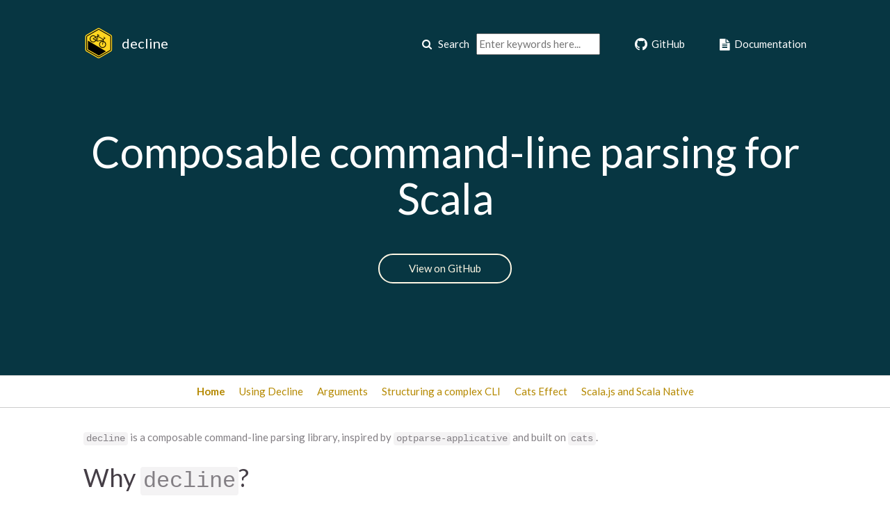

--- FILE ---
content_type: text/html; charset=utf-8
request_url: https://ben.kirw.in/decline/
body_size: 3077
content:
<!DOCTYPE html><html><head><title>decline: Home</title><meta charset="utf-8" /><meta http-equiv="X-UA-Compatible" content="IE=edge,chrome=1" /><meta name="viewport" content="width=device-width, initial-scale=1.0" /><meta name="author" content="com.monovore" /><meta name="description" content="Composable command-line parsing for Scala" /><meta name="og:image" content="/decline/img/poster.png" /><meta name="image" property="og:image" content="/decline/img/poster.png" /><meta name="og:title" content="decline: Home" /><meta name="title" property="og:title" content="decline: Home" /><meta name="og:site_name" content="decline" /><meta name="og:url" content="http://monovore.com/decline" /><meta name="og:type" content="website" /><meta name="og:description" content="Composable command-line parsing for Scala" /><link rel="icon" type="image/png" href="/decline/img/favicon.png" /><meta name="twitter:title" content="decline: Home" /><meta name="twitter:image" content="/decline/img/poster.png" /><meta name="twitter:description" content="Composable command-line parsing for Scala" /><meta name="twitter:card" content="summary_large_image" /><link rel="icon" type="image/png" sizes="16x16" href="/decline/img/favicon16x16.png" /><link rel="icon" type="image/png" sizes="24x24" href="/decline/img/favicon24x24.png" /><link rel="icon" type="image/png" sizes="32x32" href="/decline/img/favicon32x32.png" /><link rel="icon" type="image/png" sizes="48x48" href="/decline/img/favicon48x48.png" /><link rel="icon" type="image/png" sizes="57x57" href="/decline/img/favicon57x57.png" /><link rel="icon" type="image/png" sizes="60x60" href="/decline/img/favicon60x60.png" /><link rel="icon" type="image/png" sizes="64x64" href="/decline/img/favicon64x64.png" /><link rel="icon" type="image/png" sizes="70x70" href="/decline/img/favicon70x70.png" /><link rel="icon" type="image/png" sizes="72x72" href="/decline/img/favicon72x72.png" /><link rel="icon" type="image/png" sizes="76x76" href="/decline/img/favicon76x76.png" /><link rel="icon" type="image/png" sizes="96x96" href="/decline/img/favicon96x96.png" /><link rel="icon" type="image/png" sizes="114x114" href="/decline/img/favicon114x114.png" /><link rel="icon" type="image/png" sizes="120x120" href="/decline/img/favicon120x120.png" /><link rel="icon" type="image/png" sizes="128x128" href="/decline/img/favicon128x128.png" /><link rel="icon" type="image/png" sizes="144x144" href="/decline/img/favicon144x144.png" /><link rel="icon" type="image/png" sizes="150x150" href="/decline/img/favicon150x150.png" /><link rel="icon" type="image/png" sizes="152x152" href="/decline/img/favicon152x152.png" /><link rel="icon" type="image/png" sizes="196x196" href="/decline/img/favicon196x196.png" /><link rel="icon" type="image/png" sizes="310x310" href="/decline/img/favicon310x310.png" /><link rel="icon" type="image/png" sizes="310x150" href="/decline/img/favicon310x150.png" /><link rel="stylesheet" href="https://maxcdn.bootstrapcdn.com/bootstrap/3.3.7/css/bootstrap.min.css" /><link rel="stylesheet" href="https://maxcdn.bootstrapcdn.com/font-awesome/4.7.0/css/font-awesome.min.css" /><link rel="stylesheet" href="/decline/highlight/styles/solarized-light.css" /><link rel="stylesheet" href="/decline/css/pattern-style.css" /></head><body><header id="site-header"><div class="navbar-wrapper"><div class="container"><div class="row"><div class="col-xs-3"><a href="/decline/" class="brand"><div class="icon-wrapper"><span>decline</span></div></a></div><div class="col-xs-9"><nav class="text-right"><ul class=""><li class="search-nav hidden-xs"><div id="search-dropdown"><label><i class="fa fa-search"></i>Search</label><input id="search-bar" type="text" placeholder="Enter keywords here..." onclick="displayToggleSearch(event)" /><ul id="search-dropdown-content" class="dropdown dropdown-content"></ul></div></li><li><a class="transparent-on-hover" href="https://github.com/bkirwi/decline" target="_blank" rel="noopener noreferrer"><i class="fa fa-github"></i><span class="hidden-sm hidden-xs">GitHub</span></a></li><li><a class="transparent-on-hover" href="usage.html"><i class="fa fa-file-text"></i><span class="hidden-sm hidden-xs">Documentation</span></a></li></ul></nav></div></div></div></div><div class="jumbotron"><div class="container"><h1 class="text-center">Composable command-line parsing for Scala</h1><h2></h2><p class="text-center"><a href="https://github.com/bkirwi/decline" target="_blank" rel="noopener noreferrer" class="btn btn-outline-inverse">View on GitHub</a></p></div></div><div id="horizontal-menu"><ul class="horizontal-nav"><li><a class=" active " href="/decline/">Home</a></li><li><a class="" href="/decline/usage.html">Using Decline</a></li><li><a class="" href="/decline/arguments.html">Arguments</a></li><li><a class="" href="/decline/structure.html">Structuring a complex CLI</a></li><li><a class="" href="/decline/effect.html">Cats Effect</a></li><li><a class="" href="/decline/scalajs.html">Scala.js and Scala Native</a></li></ul></div></header><main id="site-main"><section class="use"><div class="container"><div id="content"><p><code class="language-plaintext highlighter-rouge">decline</code> is a composable command-line parsing library,
inspired by <a href="https://github.com/pcapriotti/optparse-applicative"><code class="language-plaintext highlighter-rouge">optparse-applicative</code></a>
and built on <a href="https://github.com/typelevel/cats"><code class="language-plaintext highlighter-rouge">cats</code></a>.</p>

<h1 id="why-decline">Why <code class="language-plaintext highlighter-rouge">decline</code>?</h1>

<ul>
  <li><strong>Full-featured:</strong>
<code class="language-plaintext highlighter-rouge">decline</code> supports the standard set of Unix command-line idioms,
including flags, options, positional arguments, and subcommands.
Support for mutually-exclusive options and custom validations
make it easy to mold your CLI to the shape of your application.</li>
  <li><strong>Helpful:</strong>
<code class="language-plaintext highlighter-rouge">decline</code> automatically generates
 comprehensive and precise error messages and usage texts.</li>
  <li><strong>Functional:</strong>
<code class="language-plaintext highlighter-rouge">decline</code> provides an immutable and functional API,
usable whether or not your program is written in a functional style.</li>
</ul>

<h1 id="quick-start">Quick Start</h1>

<p>First, pull the library into your build. For <code class="language-plaintext highlighter-rouge">sbt</code>:</p>

<div class="language-scala highlighter-rouge"><div class="highlight"><pre class="highlight"><code><span class="c1">// NB: 1.2.0 is the last release to support Scala 2.11</span>
<span class="n">libraryDependencies</span> <span class="o">+=</span> <span class="s">"com.monovore"</span> <span class="o">%%</span> <span class="s">"decline"</span> <span class="o">%</span> <span class="s">"2.5.0"</span>
</code></pre></div></div>

<p>Then, write a program:</p>

<div class="language-scala highlighter-rouge"><div class="highlight"><pre class="highlight"><code><span class="k">import</span> <span class="nn">cats.syntax.all._</span>
<span class="k">import</span> <span class="nn">com.monovore.decline._</span>

<span class="k">object</span> <span class="nc">HelloWorld</span> <span class="k">extends</span> <span class="nc">CommandApp</span><span class="o">(</span>
  <span class="n">name</span> <span class="k">=</span> <span class="s">"hello-world"</span><span class="o">,</span>
  <span class="n">header</span> <span class="k">=</span> <span class="s">"Says hello!"</span><span class="o">,</span>
  <span class="n">main</span> <span class="k">=</span> <span class="o">{</span>
    <span class="k">val</span> <span class="nv">userOpt</span> <span class="k">=</span>
      <span class="nv">Opts</span><span class="o">.</span><span class="py">option</span><span class="o">[</span><span class="kt">String</span><span class="o">](</span><span class="s">"target"</span><span class="o">,</span> <span class="n">help</span> <span class="k">=</span> <span class="s">"Person to greet."</span><span class="o">).</span><span class="py">withDefault</span><span class="o">(</span><span class="s">"world"</span><span class="o">)</span>

    <span class="k">val</span> <span class="nv">quietOpt</span> <span class="k">=</span> <span class="nv">Opts</span><span class="o">.</span><span class="py">flag</span><span class="o">(</span><span class="s">"quiet"</span><span class="o">,</span> <span class="n">help</span> <span class="k">=</span> <span class="s">"Whether to be quiet."</span><span class="o">).</span><span class="py">orFalse</span>

    <span class="o">(</span><span class="n">userOpt</span><span class="o">,</span> <span class="n">quietOpt</span><span class="o">).</span><span class="py">mapN</span> <span class="o">{</span> <span class="o">(</span><span class="n">user</span><span class="o">,</span> <span class="n">quiet</span><span class="o">)</span> <span class="k">=&gt;</span>
      <span class="nf">if</span> <span class="o">(</span><span class="n">quiet</span><span class="o">)</span> <span class="nf">println</span><span class="o">(</span><span class="s">"..."</span><span class="o">)</span>
      <span class="k">else</span> <span class="nf">println</span><span class="o">(</span><span class="n">s</span><span class="s">"Hello $user!"</span><span class="o">)</span>
    <span class="o">}</span>
  <span class="o">}</span>
<span class="o">)</span>
</code></pre></div></div>

<p>Then, run it:</p>

<div class="language-plaintext highlighter-rouge"><div class="highlight"><pre class="highlight"><code>$ hello-world --help
Usage: hello-world [--target &lt;string&gt;] [--quiet]

Says hello!

Options and flags:
    --help
        Display this help text.
    --target &lt;string&gt;
        Person to greet.
    --quiet
        Whether to be quiet.

$ hello-world --target friend
Hello, friend!
</code></pre></div></div>

<p>(For a more in-depth introduction, see the <a href="usage.html">user’s guide</a>!)</p>

</div></div></section><section class="technologies"><div class="container"><div class="row"></div></div></section></main><footer id="site-footer"><div class="container"><div class="row"><div class="col-xs-6"><p>decline is designed and developed by <a href="http://monovore.com/decline" target="_blank" rel="noopener noreferrer">com.monovore</a></p></div><div class="col-xs-6"><p class="text-right"><a href="https://github.com/bkirwi/decline" target="_blank" rel="noopener noreferrer"><span class="fa fa-github"></span>View on GitHub</a></p></div></div><div class="row"><div class="col-xs-6"><p>Website built with <a href="https://47degrees.github.io/sbt-microsites/" target="_blank" rel="noopener noreferrer">sbt-microsites</a> - © 2019 <a href="https://www.47deg.com/" target="_blank" rel="noopener noreferrer">Xebia Functional</a></p></div></div></div></footer><script src="https://cdnjs.cloudflare.com/ajax/libs/jquery/3.3.1/jquery.min.js"></script><script src="https://cdnjs.cloudflare.com/ajax/libs/twitter-bootstrap/3.3.7/js/bootstrap.min.js"></script><script src="/decline/highlight/highlight.pack.js"></script><script src="/decline/lunr/lunr.js"></script><script>
// For all code blocks, copy the language from the containing div
// to the inner code tag (where hljs expects it to be)
const langPrefix = 'language-';
document.querySelectorAll(`div[class^='${langPrefix}']`).forEach(function(div) {
  div.classList.forEach(function(cssClass) {
    if (cssClass.startsWith(langPrefix)) {
      const lang = cssClass.substring(langPrefix.length);
      div.querySelectorAll('pre code').forEach(function(code) {
        code.classList.add(lang);
      });
    }
  });
});

hljs.configure({languages:['scala','java','bash']});
hljs.initHighlightingOnLoad();
      </script><script>console.info('\x57\x65\x62\x73\x69\x74\x65\x20\x62\x75\x69\x6c\x74\x20\x77\x69\x74\x68\x3a\x0a\x20\x20\x20\x20\x20\x20\x20\x20\x20\x5f\x5f\x20\x20\x20\x20\x5f\x5f\x20\x20\x20\x20\x20\x20\x20\x20\x20\x20\x20\x20\x20\x20\x20\x20\x20\x20\x5f\x20\x20\x20\x20\x20\x20\x20\x20\x20\x20\x20\x20\x20\x20\x20\x20\x20\x20\x20\x20\x20\x20\x5f\x20\x5f\x5f\x0a\x20\x20\x20\x5f\x5f\x5f\x5f\x5f\x2f\x20\x2f\x5f\x20\x20\x2f\x20\x2f\x5f\x20\x20\x20\x20\x20\x20\x5f\x5f\x5f\x5f\x20\x5f\x5f\x5f\x20\x20\x28\x5f\x29\x5f\x5f\x5f\x5f\x5f\x5f\x5f\x5f\x5f\x5f\x5f\x5f\x5f\x20\x20\x5f\x5f\x5f\x5f\x5f\x28\x5f\x29\x20\x2f\x5f\x5f\x5f\x5f\x20\x20\x5f\x5f\x5f\x5f\x5f\x0a\x20\x20\x2f\x20\x5f\x5f\x5f\x2f\x20\x5f\x5f\x20\x5c\x2f\x20\x5f\x5f\x2f\x5f\x5f\x5f\x5f\x5f\x2f\x20\x5f\x5f\x20\x60\x5f\x5f\x20\x5c\x2f\x20\x2f\x20\x5f\x5f\x5f\x2f\x20\x5f\x5f\x5f\x2f\x20\x5f\x5f\x20\x5c\x2f\x20\x5f\x5f\x5f\x2f\x20\x2f\x20\x5f\x5f\x2f\x20\x5f\x20\x5c\x2f\x20\x5f\x5f\x5f\x2f\x0a\x20\x28\x5f\x5f\x20\x20\x29\x20\x2f\x5f\x2f\x20\x2f\x20\x2f\x5f\x2f\x5f\x5f\x5f\x5f\x5f\x2f\x20\x2f\x20\x2f\x20\x2f\x20\x2f\x20\x2f\x20\x2f\x20\x2f\x5f\x5f\x2f\x20\x2f\x20\x20\x2f\x20\x2f\x5f\x2f\x20\x28\x5f\x5f\x20\x20\x29\x20\x2f\x20\x2f\x5f\x2f\x20\x20\x5f\x5f\x28\x5f\x5f\x20\x20\x29\x0a\x2f\x5f\x5f\x5f\x5f\x2f\x5f\x2e\x5f\x5f\x5f\x2f\x5c\x5f\x5f\x2f\x20\x20\x20\x20\x20\x2f\x5f\x2f\x20\x2f\x5f\x2f\x20\x2f\x5f\x2f\x5f\x2f\x5c\x5f\x5f\x5f\x2f\x5f\x2f\x20\x20\x20\x5c\x5f\x5f\x5f\x5f\x2f\x5f\x5f\x5f\x5f\x2f\x5f\x2f\x5c\x5f\x5f\x2f\x5c\x5f\x5f\x5f\x2f\x5f\x5f\x5f\x5f\x2f\x0a\x0a\x68\x74\x74\x70\x73\x3a\x2f\x2f\x34\x37\x64\x65\x67\x2e\x67\x69\x74\x68\x75\x62\x2e\x69\x6f\x2f\x73\x62\x74\x2d\x6d\x69\x63\x72\x6f\x73\x69\x74\x65\x73')</script><script src="/decline/js/version-selector.js"></script><script src="/decline/js/search.js"></script></body></html>

--- FILE ---
content_type: application/javascript; charset=utf-8
request_url: https://ben.kirw.in/decline/js/search.js
body_size: 12487
content:
// When the user clicks on the search box, we want to toggle the search dropdown
function displayToggleSearch(e) {
  e.preventDefault();
  e.stopPropagation();

  closeDropdownSearch(e);
  
  if (idx === null) {
    console.log("Building search index...");
    prepareIdxAndDocMap();
    console.log("Search index built.");
  }
  const dropdown = document.querySelector("#search-dropdown-content");
  if (dropdown) {
    if (!dropdown.classList.contains("show")) {
      dropdown.classList.add("show");
    }
    document.addEventListener("click", closeDropdownSearch);
    document.addEventListener("keydown", searchOnKeyDown);
    document.addEventListener("keyup", searchOnKeyUp);
  }
}

//We want to prepare the index only after clicking the search bar
var idx = null
const docMap = new Map()

function prepareIdxAndDocMap() {
  const docs = [  
    {
      "title": "Arguments",
      "url": "/decline/arguments.html",
      "content": "Argument Types In the guide, we specified the type of an option’s argument like so: import com.monovore.decline._ import java.nio.file.Path val path = Opts.option[Path](\"input\", \"Path to the input file.\") // path: Opts[Path] = Opts(--input &lt;path&gt;) This does two different things for us: It specifies a parsing function – when the user passes a string as an argument, decline will try and interpret it as a path and report an error if it can’t. It specifies a default ‘metavar’ – the &lt;path&gt; text you can see in the output above. This helps the user understand what sort of input your program expects in that position. This information is provided by the com.monovore.decline.Argument type class. decline provides instances for many commonly used standard-library types: strings, numbers, paths, URIs… java.time support decline has built-in support for the java.time library introduced in Java 8, including argument instances for Duration, ZonedDateTime, ZoneId, Instant, and others. You’ll need to pull these in with an explicit import: import java.time._ import com.monovore.decline.time._ val fromDate = Opts.option[LocalDate](\"fromDate\", help = \"Local date from where start looking at data\") // fromDate: Opts[LocalDate] = Opts(--fromDate &lt;iso-local-date&gt;) val timeout = Opts.option[Duration](\"timeout\", help = \"Operation timeout\") // timeout: Opts[Duration] = Opts(--timeout &lt;iso-duration&gt;) By default, this parses using the standard ISO 8601 formats. If you’d like to use a custom time format, decline also provides Argument builders that take a java.time.format.DateTimeFormatter. For example, you can define a custom parse for a LocalDate by calling localDateWithFormatter: import java.time.format.DateTimeFormatter import com.monovore.decline.time.localDateWithFormatter val myDateArg: Argument[LocalDate] = localDateWithFormatter( DateTimeFormatter.ofPattern(\"dd/MM/yy\") ) // myDateArg: Argument[LocalDate] = Argument(&lt;local-date&gt;) In general, any date or time type should have a xWithFormatter method available. refined support decline has support for refined types via the decline-refined module. Refined types add an extra layer of safety by decorating standard types with predicates that get validated automatically at compile time. While command line arguments can’t be validated at compile time, refined argument types’ runtime validation can still prevent the introduction of invalid values by the user. To make use of decline-refined, add the following to your build.sbt: libraryDependencies += \"com.monovore\" %% \"decline-refined\" % \"2.5.0\" As an example, let’s define a simple refined type and use it as a command-line argument. import eu.timepit.refined.api.Refined import eu.timepit.refined.numeric.Positive import com.monovore.decline.refined._ type PosInt = Int Refined Positive val lines = Command(\"lines\", \"Parse a positive number of lines.\") { Opts.argument[PosInt](\"count\") } // lines: Command[PosInt] = com.monovore.decline.Command@57021dd7 We can see that positive numbers will parse correctly, but anything zero or below will fail: lines.parse(Seq(\"10\")) // res0: Either[Help, PosInt] = Right(10) lines.parse(Seq(\"0\")) // res1: Either[Help, PosInt] = Left(Predicate failed: (0 &gt; 0). // // Usage: lines &lt;count&gt; // // Parse a positive number of lines. // // Options and flags: // --help // Display this help text.) enumeratum Support NB: as of version 2.1 and the move to Scala 3, enumeratum support has been dropped. If you’re still using enumeratum for Scala 2, you may wish to stick with either an older version or reimplement… implementing Argument for EnumEntry is typically straightforward. decline also supports enumeratum via the decline-enumeratum module. Enumeratum provides a powerful Scala-idiomatic and Java-friendly implementation of enums. To make use of the enumeratum support, add the following to your build.sbt: libraryDependencies += \"com.monovore\" %% \"decline-enumeratum\" % \"2.5.0\" As an example, we’ll define a plain enumeration as required by enumeratum, and use it as a command-line argument: import _root_.enumeratum._ import com.monovore.decline.enumeratum._ sealed trait Color extends EnumEntry with EnumEntry.Lowercase object Color extends Enum[Color] { case object Red extends Color case object Green extends Color case object Blue extends Color val values = findValues } val color = Command(\"color\", \"Return the chosen color.\") { Opts.argument[Color]() } This parser should successfully read in red, green, or blue, and fail on anything else. (NB: parsers are case sensitive!) color.parse(Seq(\"red\")) color.parse(Seq(\"black\")) color.parse(Seq(\"Red\")) enumeratum also supports value enums, which are enumerations that are based on a value different than the actual enum value name. Here’s the same enum type as before, but backed by an integer: import _root_.enumeratum.values._ import com.monovore.decline.enumeratum._ sealed abstract class IntColor(val value: Int) extends IntEnumEntry object IntColor extends IntEnum[IntColor] { case object Red extends IntColor(0) case object Green extends IntColor(1) case object Blue extends IntColor(2) val values = findValues } val intColor = Command(\"int-color\", \"Shows the chosen color\") { Opts.argument[IntColor]() } Value parsers expect the underlying enum value. Our new IntEnum parser will fail on anything but 0, 1, or 2. intColor.parse(Seq(\"0\")) intColor.parse(Seq(\"red\")) intColor.parse(Seq(\"8\")) Defining Your Own In some cases, you’ll want to take a command-line argument that doesn’t quite map to some provided type. Say you have the following key-value config type: case class Config(key: String, value: String) You can define an option that collects a list of configs, by specifying a custom metavar and adding additional validation and parsing logic: import cats.data.Validated Opts.option[String](\"config\", \"Specify an additional config.\", metavar = \"key:value\") .mapValidated { string =&gt; string.split(\":\", 2) match { case Array(key, value) =&gt; Validated.valid(Config(key, value)) case _ =&gt; Validated.invalidNel(s\"Invalid key:value pair: $string\") } } // res2: Opts[Config] = Opts(--config &lt;key:value&gt;) For most cases, this works perfectly well! For larger applications, though – where many different options, subcommands or programs might want to use this same basic config type – doing this sort of thing each time is verbose and error-prone. It’s easy enough to bundle the metavar and parsing logic together in an Argument instance: implicit val configArgument: Argument[Config] = new Argument[Config] { def read(string: String) = { string.split(\":\", 2) match { case Array(key, value) =&gt; Validated.valid(Config(key, value)) case _ =&gt; Validated.invalidNel(s\"Invalid key:value pair: $string\") } } def defaultMetavar = \"key:value\" } // configArgument: Argument[Config] = Argument(&lt;key:value&gt;) …and then defining new options that take configs becomes trivial: Opts.option[Config](\"config\", \"Specify an additional config.\") // res3: Opts[Config] = Opts(--config &lt;key:value&gt;) Missing Instances In a few cases, decline has intentionally not defined an Argument instance for a particular type – since there are better ways to achieve the same effect. Some examples: Boolean: supporting Boolean arguments like Opts.option[Boolean](\"verbose\", ???) would lead to command-line usage like my-command --verbose true… but users of other POSIX-ish command line tools would expect my-command --verbose. You can get that more idiomatic style with Opts.flag(\"verbose\", ???).orFalse; consider using that instead! java.io.File, java.net.URL: these types are mostly superseded by better alternatives (java.nio.file.Path and java.net.URI, respectively), and they support easy conversions to the older types to interoperate with existing code. List[A]: you might expect to be able to define a Opts.option[List[String]](...) to parse a comma-separated list of strings, like --exclude foo,bar. This ends up a little bit tricky in the general case: either you can’t parse strings that contain commas, or you need some “escaping” mechanism, neither of which is particularly pleasant or idiomatic for users. Instead, consider using the plural methods like Opts.options or Opts.arguments to accumulate a list, like --exclude foo --exclude bar. (This is also easier to use programatically!)"
    } ,    
    {
      "title": "Cats Effect",
      "url": "/decline/effect.html",
      "content": "Integration with Cats Effect Cats Effect is a library for writing side-effectful programs in a pure functional style. The module decline-effect defines a thin integration between decline and Cats Effect. In particular, CommandIOApp combines the simple and rich CLI from decline’s CommandApp and the pure effect management of cats-effect’s IOApp but instead of using the CommandApp, we are going to use a newly defined CommandIOApp. In the following lines we are going to show how to do this by following an example. Building an IO-based application As an example, we’ll reimplement a small Docker-like command-line interface: it’s fairly well known CLI tool, and has a nice mix of options, flags, arguments and subcommands. We’ll focus only on the ps and build commands – just enough to get the point across. First, we’ll add the module to our dependencies: libraryDependencies += \"com.monovore\" %% \"decline-effect\" % \"2.5.0\" And add the necessary imports: import cats.effect._ import cats.syntax.all._ import com.monovore.decline._ import com.monovore.decline.effect._ Defining the command line interface Let’s now define our interface as a data type. We’re aiming for the following very-simplified Docker-like interface: $ docker ps --help Usage: docker ps [--all] Lists docker processes running! --all Whether to show all running processes. --help Display this help text. $ docker build --help Usage: docker build [--file &lt;name&gt;] path Builds a docker image! --file &lt;name&gt; The name of the Dockerfile. --help Display this help text. If we’re translating that interface into data types, we’ll end up with something like the following: case class ShowProcesses(all: Boolean) case class BuildImage(dockerFile: Option[String], path: String) Now we’ll build our parser, composing the individual elements for each of the components. Here’s the ps subcommand: val showProcessesOpts: Opts[ShowProcesses] = Opts.subcommand(\"ps\", \"Lists docker processes running!\") { Opts.flag(\"all\", \"Whether to show all running processes.\", short = \"a\") .orFalse .map(ShowProcesses) } // showProcessesOpts: Opts[ShowProcesses] = Opts(ps) And the build command would be as follows: val dockerFileOpts: Opts[Option[String]] = Opts.option[String]( \"file\", \"The name of the Dockerfile.\", short = \"f\" ).orNone // dockerFileOpts: Opts[Option[String]] = Opts([--file &lt;string&gt;]) val pathOpts: Opts[String] = Opts.argument[String](metavar = \"path\") // pathOpts: Opts[String] = Opts(&lt;path&gt;) val buildOpts: Opts[BuildImage] = Opts.subcommand(\"build\", \"Builds a docker image!\") { (dockerFileOpts, pathOpts).mapN(BuildImage) } // buildOpts: Opts[BuildImage] = Opts(build) Interpreting our command line interface Now we’ll build an interpreter for the data type we just created. This could be done using the CommandIOApp as follows: object DockerApp extends CommandIOApp( name = \"docker\", header = \"Faux docker command line\", version = \"0.0.x\" ) { override def main: Opts[IO[ExitCode]] = (showProcessesOpts orElse buildOpts).map { case ShowProcesses(all) =&gt; ??? case BuildImage(dockerFile, path) =&gt; ??? } } The main: Opts[IO[ExitCode]] is what aggregates all the bits and pieces of our command line interpreter. In this case, we just take the previously-defined subcommand options, and map into IO actions that correspond to the given command line arguments. (It’s usually handy to define these actions within the CommandIOApp itself… it puts a ContextShift and Timer in implicit scope, which are required by lots of other code in the Cats Effect ecosystem.)"
    } ,    
    {
      "title": "Home",
      "url": "/decline/",
      "content": "decline is a composable command-line parsing library, inspired by optparse-applicative and built on cats. Why decline? Full-featured: decline supports the standard set of Unix command-line idioms, including flags, options, positional arguments, and subcommands. Support for mutually-exclusive options and custom validations make it easy to mold your CLI to the shape of your application. Helpful: decline automatically generates comprehensive and precise error messages and usage texts. Functional: decline provides an immutable and functional API, usable whether or not your program is written in a functional style. Quick Start First, pull the library into your build. For sbt: // NB: 1.2.0 is the last release to support Scala 2.11 libraryDependencies += \"com.monovore\" %% \"decline\" % \"2.5.0\" Then, write a program: import cats.syntax.all._ import com.monovore.decline._ object HelloWorld extends CommandApp( name = \"hello-world\", header = \"Says hello!\", main = { val userOpt = Opts.option[String](\"target\", help = \"Person to greet.\").withDefault(\"world\") val quietOpt = Opts.flag(\"quiet\", help = \"Whether to be quiet.\").orFalse (userOpt, quietOpt).mapN { (user, quiet) =&gt; if (quiet) println(\"...\") else println(s\"Hello $user!\") } } ) Then, run it: $ hello-world --help Usage: hello-world [--target &lt;string&gt;] [--quiet] Says hello! Options and flags: --help Display this help text. --target &lt;string&gt; Person to greet. --quiet Whether to be quiet. $ hello-world --target friend Hello, friend! (For a more in-depth introduction, see the user’s guide!)"
    } ,      
    {
      "title": "Scala.js and Scala Native",
      "url": "/decline/scalajs.html",
      "content": "Scala.js and Scala Native As of version 0.3.0, decline is available for Scala.js! Everything that works on the JVM should work in JavaScript as well, including everything in the main guide. (If you find something that doesn’t, please open an issue!) This document has a few more details on the nuts and bolts of getting a command-line application up and running. Working with CommandApp If you’re using a command-line parsing library like decline, you’re probably writing a command-line application… and these work quite differently on the JVM and in JavaScript. In particular, JavaScript environments have no concept of a “main method” – runtimes like Node.js provide their own interfaces for accessing command-line arguments for applications that need them. decline’s CommandApp abstracts over these differences. If you define an application using that style… import com.monovore.decline._ object MyApp extends CommandApp( name = \"my-app\", header = \"This compiles to JavaScript!\", main = { val loudOpt = Opts.flag(\"loud\", \"Do something noisy!\").orFalse for (loud &lt;- loudOpt) yield { if (loud) println(\"HELLO WORLD!\") else println(\"hello world!\") } } ) …and compile it to JS, you should be able to kick it off with: $ node my-compiled-app.js --loud HELLO WORLD! This makes it possible to write a single command-line application and compile it for both Node and the JVM! If you haven’t written a CLI app with Scala.js before, some things to remember: Make sure you configure Scala.js to compile your code as an application. The standard SBT run command won’t forward the arguments along; you’ll need to build the JavaScript file and then invoke it manually with node. Ambient Arguments If you’d rather not use CommandApp to set up a main method for you, it’s still possible to use decline as a library. However, it gets a little tricky to get ahold of the command-line arguments – when Scala.js calls your main method with an Array[String], the array is always empty! As a workaround, decline wraps Node.js’ process.argv interface for platforms where that is available: import com.monovore.decline.PlatformApp PlatformApp.ambientArgs match { case None =&gt; // No arguments available! (JVM / Browser) case Some(args) =&gt; // Found 'em! (Node.js) } Of course, this means your code has to handle running under the JVM or Node.js differently, which makes things more complicated than the CommandApp style above. Scala Native decline also publishes artifacts for Scala Native. Older versions of Scala Native have a bug that prevents CommandApp and CommandIOApp from working correctly. Make sure you’re using Scala Native 0.4.4 or later!"
    } ,      
    {
      "title": "Structuring a complex CLI",
      "url": "/decline/structure.html",
      "content": "If you’ve read the user’s guide, you’ve seen how to use decline to write a small command-line application. Writing a large one is, broadly speaking, just more of the same… but like any large codebase, a big CLI can grow hard to deal with if it’s not structured well. decline is shaped a little differently than other command-line parsers, so the options you have for structuring your code might not be obvious! In this page, we’ll walk through a few ideas that can help and when they may be useful. A running example Let’s suppose we’re working on a simple command-line application. It fetches its input from a remote endpoint or a local file, processes it, and writes out the result to another file. import com.monovore.decline._ import cats.syntax.all._ import java.net.URI import scala.concurrent.duration.Duration import java.nio.file.Path // We'll start by defining our individual options... val uriOpt = Opts.option[URI](\"input-uri\", \"Location of the remote file.\") // uriOpt: Opts[URI] = Opts(--input-uri &lt;uri&gt;) val timeoutOpt = Opts.option[Duration](\"timeout\", \"Timeout for fetching the remote file.\") .withDefault(Duration.Inf) // timeoutOpt: Opts[Duration] = Opts([--timeout &lt;duration&gt;]) val fileOpt = Opts.option[Path](\"input-file\", \"Local path to input file.\") // fileOpt: Opts[Path] = Opts(--input-file &lt;path&gt;) val outputOpt = Opts.argument[Path](\"output-file\") // outputOpt: Opts[Path] = Opts(&lt;output-file&gt;) // ...along with a case class that captures all our configuration data. case class Config( uri: Option[URI], timeout: Duration, file: Option[Path], output: Path, ) // Then, we combine our individual options into a `Opts[Config]` and validate the result. val configOpts: Opts[Config] = (uriOpt.orNone, timeoutOpt, fileOpt.orNone, outputOpt) .mapN(Config.apply) .validate(\"remote uri must be https\")(_.uri.forall(_.getScheme == \"https\")) .validate(\"timeout option is only valid for remote files\")(c =&gt; // if a non-default timeout is specified, uri must be present c.timeout != Duration.Inf || c.uri.isDefined ) .validate(\"must provide either uri or file\")(c =&gt; c.uri.isDefined ^ c.file.isDefined) // configOpts: Opts[Config] = Opts([--input-uri &lt;uri&gt;] [--timeout &lt;duration&gt;] [--input-file &lt;path&gt;] &lt;output-file&gt;) // And finally, we pass the validated config to a `run` function that does the real work. def runApp(config: Config) = ??? configOpts.map(runApp) // res0: Opts[Nothing] = Opts([--input-uri &lt;uri&gt;] [--timeout &lt;duration&gt;] [--input-file &lt;path&gt;] &lt;output-file&gt;) To be clear: this code is basically fine! It will run without errors, and it’s fairly easy to understand what it does. The suggestions below are most valuable for complex interfaces with multiple options or subcommands… but they’re easier to explain with a simple example. Early validation Our example code first builds the full config, then validates it, and finally passes it to the rest of the program. We don’t actually need the full config to check that our input URI is valid, though; let’s move that validation up to right where the option is defined. val uriOpt = Opts.option[URI](\"uri\", \"Location of the remote file.\") .validate(\"remote uri must be https\")(_.getScheme == \"https\") // uriOpt: Opts[URI] = Opts(--uri &lt;uri&gt;) You might prefer this because: The validation itself is simpler; it doesn’t need to extract the URI from the config object, or handle the case where it doesn’t exist. Since the option definition and the validation live together, it’s a bit easier to see that the URI is validated correctly, and harder to accidentally pass an unvalidated URI around by mistake. A fairly minor improvement in this case… but the more complex your CLI, the more this sort of thing can help. Grouping related options The initial example listed out all the options in a single case class. As your program grows, it’s often helpful to break out smaller groups of options that get passed around and validated together. In our example, the timeout only really makes sense if we’re fetching a remote resource, so let’s group those two together in a new case class. case class RemoteConfig(uri: URI, timeout: Duration) val remoteOpts = (uriOpt, timeoutOpt).mapN(RemoteConfig.apply) // remoteOpts: Opts[RemoteConfig] = Opts(--uri &lt;uri&gt; [--timeout &lt;duration&gt;]) case class Config( remote: Option[RemoteConfig], file: Option[Path], output: Path, ) val configOpts = (remoteOpts.orNone, fileOpt.orNone, outputOpt) .mapN(Config.apply) .validate(\"must provide either uri or file\")(c =&gt; c.remote.isDefined ^ c.file.isDefined) // configOpts: Opts[Config] = Opts([--uri &lt;uri&gt; [--timeout &lt;duration&gt;]] [--input-file &lt;path&gt;] &lt;output-file&gt;) With this change, it’s no longer possible to define a Config that has a timeout but not a uri. This means we can get rid of one of our explicit validations; decline will do the equivalent input check automatically, and its autogenerated Usage: info in the help output will also reflect the new structure. Other benefits include: A single case class with twenty fields can get pretty unwieldy; it becomes easy to accidentally pass arguments in the wrong order, for example. Grouping arguments makes these errors less likely, both because small groups are easier to see at a glance and because the more explicit and specific your types are the more the compiler can help catch mistakes. It can make it easier to validate early – if we decided we wanted to ban custom timeouts when the URI was localhost, for example, we could add that validation to remoteOpts instead of configOpts. Mutual exclusion orElse is often used for subcommands, but it works just as well for ordinary options. Since our input file is always either local or remote, using orElse can let us express that more directly. // Either would for two mutually-exclusive possibilities, // but a sealed trait is a bit more general. sealed trait InputConfig case class RemoteConfig(uri: URI, timeout: Duration) extends InputConfig case class LocalConfig(file: Path) extends InputConfig val remoteOpts = (uriOpt, timeoutOpt).mapN(RemoteConfig.apply) // remoteOpts: Opts[RemoteConfig] = Opts(--uri &lt;uri&gt; [--timeout &lt;duration&gt;]) val localOpts = fileOpt.map(LocalConfig.apply) // localOpts: Opts[LocalConfig] = Opts(--input-file &lt;path&gt;) val inputOpts = remoteOpts orElse localOpts // inputOpts: Opts[Product with Serializable with InputConfig] = Opts(--uri &lt;uri&gt; [--timeout &lt;duration&gt;] | --input-file &lt;path&gt;) case class Config( input: InputConfig, queries: Path, ) val configOpts = (inputOpts, outputOpt).mapN(Config.apply) // configOpts: Opts[Config] = Opts(--uri &lt;uri&gt; [--timeout &lt;duration&gt;] &lt;output-file&gt; | --input-file &lt;path&gt; &lt;output-file&gt;) That gets rid of our final config validation; decline ensures that the user passes either --uri or --input-file, but never both. It’s often possible to replace ad-hoc validation with more precise data modelling like this, and it’s almost always a good idea when you can: it simplifies the code, improves the error messages and usage texts that decline generates, and helps “make illegal states unrepresentable” in your program. Config and effect style Through every step of the refactoring above, the shape of our command-line parser closely matches the Config datastructure; we build parsers for case classes using mapN and sealed traits using orElse, working our way up from simpler types to the full Config. (And once that’s done, we hand the whole thing off to some run function that does the actual work.) This “config” pattern is a very common way to structure an application using decline, and it’s easy to test: users often write unit tests that pass different arguments to the parser and assert that they parse successfully, or have the contents you’d expect. It’s also possible to avoid building up intermediate configs, instead just calling functions that take the appropriate action directly. // This example code uses cats-effect's IO, but the pattern works just as well for // imperative programs... just change the return type of the fetch functions // to `Future[String]`, `String`, or whatever else makes sense in your context. import cats.effect.IO def fetchRemote(uri: URI, timeout: Duration): IO[String] = ??? def fetchLocal(file: Path): IO[String] = ??? val remoteOpts = (uriOpt, timeoutOpt).mapN(fetchRemote) // remoteOpts: Opts[IO[String]] = Opts(--uri &lt;uri&gt; [--timeout &lt;duration&gt;]) val localOpts = fileOpt.map(fetchLocal) // localOpts: Opts[IO[String]] = Opts(--input-file &lt;path&gt;) val inputOpts = remoteOpts orElse localOpts // inputOpts: Opts[IO[String]] = Opts(--uri &lt;uri&gt; [--timeout &lt;duration&gt;] | --input-file &lt;path&gt;) def run(input: IO[String], output: Path): IO[Unit] = ??? val configOpts = (inputOpts, outputOpt).mapN(run) // configOpts: Opts[IO[Unit]] = Opts(--uri &lt;uri&gt; [--timeout &lt;duration&gt;] &lt;output-file&gt; | --input-file &lt;path&gt; &lt;output-file&gt;) This code is shorter and more direct than the config-based example, and avoids needing any intermediate data structures to represent the input. On the other hand, it’s somewhat more opaque and harder to test or validate. Either approach can work well, and some apps use both styles in different places. Follow your heart!"
    } ,    
    {
      "title": "Using Decline",
      "url": "/decline/usage.html",
      "content": "Using Decline Welcome to decline! Here, we’ll run through all of decline’s major features and look at how they fit together. decline is packaged under com.monovore.decline, so let’s pull that in: import com.monovore.decline._ Basic Options ‘Normal’ options take a single argument, with a specific type. (It’s important that you specify the type here; the compiler usually can’t infer it!) This lets you parse options like the -n50 in tail -n50. val lines = Opts.option[Int](\"lines\", short = \"n\", metavar = \"count\", help = \"Set a number of lines.\") // lines: Opts[Int] = Opts(--lines &lt;count&gt;) Flags are similar, but take no arguments. This is often used for ‘boolean’ flags, like the --quiet in tail --quiet. val quiet = Opts.flag(\"quiet\", help = \"Don't print any metadata to the console.\") // quiet: Opts[Unit] = Opts(--quiet) Positional arguments aren’t marked off by hyphens at all, but they do take a type parameter. This handles arguments like the file.txt in tail file.txt. import java.nio.file.Path val file = Opts.argument[Path](metavar = \"file\") // file: Opts[Path] = Opts(&lt;file&gt;) Each of these option types has a plural form, which are useful when you want users to pass the same kind of option multiple times. Instead of just returning a value A, repeated options and positional arguments will return a NonEmptyList[A], with all the values that were passed on the command line; repeated flags will return the number of times that flag was passed. val settings = Opts.options[String](\"setting\", help = \"...\") // settings: Opts[cats.data.NonEmptyList[String]] = Opts(--setting &lt;string&gt; [--setting &lt;string&gt;]...) val verbose = Opts.flags(\"verbose\", help = \"Print extra metadata to the console.\") // verbose: Opts[Int] = Opts(--verbose [--verbose]...) val files = Opts.arguments[String](\"file\") // files: Opts[cats.data.NonEmptyList[String]] = Opts(&lt;file&gt;...) You can also read a value directly from an environment variable. val port = Opts.env[Int](\"PORT\", help = \"The port to run on.\") // port: Opts[Int] = Opts() Default Values All of the above options are required: if they’re missing, the parser will complain. We can allow missing values with the withDefault method: val linesOrDefault = lines.withDefault(10) // linesOrDefault: Opts[Int] = Opts([--lines &lt;count&gt;]) That returns a new Opts[Int] instance… but this one can always return a value, whether or not --lines is passed on the command line. There’s a few more handy combinators for some particularly common cases: val optionalFile = file.orNone // optionalFile: Opts[Option[Path]] = Opts([&lt;file&gt;]) val fileList = files.orEmpty // fileList: Opts[List[String]] = Opts([&lt;file&gt;...]) val quietOrNot = quiet.orFalse // quietOrNot: Opts[Boolean] = Opts([--quiet]) Transforming and Validating Like many other Scala types, Opts can be mapped over. lines.map { _.toString } // res0: Opts[String] = Opts(--lines &lt;count&gt;) validate is much like filter – the parser will fail if the parsed value doesn’t match the given function – but it comes with a spot for a better error message. mapValidated lets you validate and transform at once, since that’s sometimes useful. import cats.data.Validated val validated = lines.validate(\"Must be positive!\") { _ &gt; 0 } // validated: Opts[Int] = Opts(--lines &lt;count&gt;) val both = lines.mapValidated { n =&gt; if (n &gt; 0) Validated.valid(n.toString) else Validated.invalidNel(\"Must be positive!\") } // both: Opts[String] = Opts(--lines &lt;count&gt;) Combining Options You can combine multiple Opts instances using cats’ applicative syntax: import cats.syntax.all._ val tailOptions = (linesOrDefault, fileList).mapN { (n, files) =&gt; println(s\"LOG: Printing the last $n lines from each file in $files!\") } // tailOptions: Opts[Unit] = Opts([--lines &lt;count&gt;] [&lt;file&gt;...]) tupled is a useful operation when you want to compose into a larger Opts that yields a tuple: import cats.syntax.all._ val tailOptionsTuple = (linesOrDefault, fileList).tupled // tailOptionsTuple: Opts[(Int, List[String])] = Opts([--lines &lt;count&gt;] [&lt;file&gt;...]) Other options are mutually exclusive: you might want to pass --verbose to make a command noisier, or --quiet to make it quieter, but it doesn’t make sense to do both at once! val verbosity = verbose orElse quiet.map { _ =&gt; -1 } withDefault 0 // verbosity: Opts[Int] = Opts([--verbose [--verbose]... | --quiet]) When you combine Opts instances with orElse like this, the parser will choose the first alternative that matches the given command-line arguments. Commands and Subcommands A Command bundles up an Opts instance with some extra metadata, like a command name and description. val tailCommand = Command( name = \"tail\", header = \"Print the last few lines of one or more files.\" ) { tailOptions } // tailCommand: Command[Unit] = com.monovore.decline.Command@b276583 To embed the command as part of a larger application, you can wrap it up as a subcommand. val tailSubcommand = Opts.subcommand(tailCommand) // tailSubcommand: Opts[Unit] = Opts(tail) … or, equivalently and more concisely… val tailSubcommand2 = Opts.subcommand(\"tail\", help = \"Print the few lines of one or more files.\") { tailOptions } // tailSubcommand2: Opts[Unit] = Opts(tail) A subcommand is an instance of Opts… and can be transformed, nested, and combined just like any other option type. (If you’re supporting multiple subcommands, the orElse method is particularly useful: tailSubcommand orElse otherSubcommand orElse ....) Parsing Arguments Commands aren’t just useful for defining subcommands – they’re also used to parse an array of command-line arguments directly. Calling parse returns either the parsed value, if the arguments were good, or a help text if something went wrong. tailCommand.parse(Seq(\"-n50\", \"foo.txt\", \"bar.txt\")) // LOG: Printing the last 50 lines from each file in List(foo.txt, bar.txt)! // res1: Either[Help, Unit] = Right(()) tailCommand.parse(Seq(\"--mystery-option\")) // res2: Either[Help, Unit] = Left(Unexpected option: --mystery-option // // Usage: tail [--lines &lt;count&gt;] [&lt;file&gt;...] // // Print the last few lines of one or more files. // // Options and flags: // --help // Display this help text. // --lines &lt;count&gt;, -n &lt;count&gt; // Set a number of lines.) If your parser reads environment variables, you’ll want to pass in the environment as well. tailCommand.parse(Seq(\"foo.txt\"), sys.env) // LOG: Printing the last 10 lines from each file in List(foo.txt)! // res3: Either[Help, Unit] = Right(()) A main method that uses decline for argument parsing would look something like: def main(args: Array[String]) = tailCommand.parse(args, sys.env) match { case Left(help) if help.errors.isEmpty =&gt; // help was requested by the user, i.e.: `--help` println(help) sys.exit(0) case Left(help) =&gt; // user needs help due to bad/missing arguments System.err.println(help) sys.exit(1) case Right(parsedValue) =&gt; // Your program goes here! } This handles arguments and environment variables correctly, and reports any bad arguments clearly to the user. Using CommandApp If you have a Command[Unit], extending CommandApp will wire up that main method for you. object Tail extends CommandApp(tailCommand) The resulting application can be called like any other Java app. Instead of defining a separate command, it’s often easier to just define everything inline: object TailApp extends CommandApp( name = \"tail\", header = \"Print the last few lines of one or more files.\", main = (linesOrDefault, fileList).mapN { (n, files) =&gt; println(s\"LOG: Printing the last $n lines from each file in $files!\") } ) That’s it! If you made it this far, you might be interested in more supported argument types, cats-effect integration or Scala.js support."
    }    
  ];

  idx = lunr(function () {
    this.ref("title");
    this.field("content");

    docs.forEach(function (doc) {
      this.add(doc);
    }, this);
  });

  docs.forEach(function (doc) {
    docMap.set(doc.title, doc.url);
  });
}

// The onkeypress handler for search functionality
function searchOnKeyDown(e) {
  const keyCode = e.keyCode;
  const parent = e.target.parentElement;
  const isSearchBar = e.target.id === "search-bar";
  const isSearchResult = parent ? parent.id.startsWith("result-") : false;
  const isSearchBarOrResult = isSearchBar || isSearchResult;

  if (keyCode === 40 && isSearchBarOrResult) {
    // On 'down', try to navigate down the search results
    e.preventDefault();
    e.stopPropagation();
    selectDown(e);
  } else if (keyCode === 38 && isSearchBarOrResult) {
    // On 'up', try to navigate up the search results
    e.preventDefault();
    e.stopPropagation();
    selectUp(e);
  } else if (keyCode === 27 && isSearchBarOrResult) {
    // On 'ESC', close the search dropdown
    e.preventDefault();
    e.stopPropagation();
    closeDropdownSearch(e);
  }
}

// Search is only done on key-up so that the search terms are properly propagated
function searchOnKeyUp(e) {
  // Filter out up, down, esc keys
  const keyCode = e.keyCode;
  const cannotBe = [40, 38, 27];
  const isSearchBar = e.target.id === "search-bar";
  const keyIsNotWrong = !cannotBe.includes(keyCode);
  if (isSearchBar && keyIsNotWrong) {
    // Try to run a search
    runSearch(e);
  }
}

// Move the cursor up the search list
function selectUp(e) {
  if (e.target.parentElement.id.startsWith("result-")) {
    const index = parseInt(e.target.parentElement.id.substring(7));
    if (!isNaN(index) && (index > 0)) {
      const nextIndexStr = "result-" + (index - 1);
      const querySel = "li[id$='" + nextIndexStr + "'";
      const nextResult = document.querySelector(querySel);
      if (nextResult) {
        nextResult.firstChild.focus();
      }
    }
  }
}

// Move the cursor down the search list
function selectDown(e) {
  if (e.target.id === "search-bar") {
    const firstResult = document.querySelector("li[id$='result-0']");
    if (firstResult) {
      firstResult.firstChild.focus();
    }
  } else if (e.target.parentElement.id.startsWith("result-")) {
    const index = parseInt(e.target.parentElement.id.substring(7));
    if (!isNaN(index)) {
      const nextIndexStr = "result-" + (index + 1);
      const querySel = "li[id$='" + nextIndexStr + "'";
      const nextResult = document.querySelector(querySel);
      if (nextResult) {
        nextResult.firstChild.focus();
      }
    }
  }
}

// Search for whatever the user has typed so far
function runSearch(e) {
  if (e.target.value === "") {
    // On empty string, remove all search results
    // Otherwise this may show all results as everything is a "match"
    applySearchResults([]);
  } else {
    const tokens = e.target.value.split(" ");
    const moddedTokens = tokens.map(function (token) {
      // "*" + token + "*"
      return token;
    })
    const searchTerm = moddedTokens.join(" ");
    const searchResults = idx.search(searchTerm);
    const mapResults = searchResults.map(function (result) {
      const resultUrl = docMap.get(result.ref);
      return { name: result.ref, url: resultUrl };
    })

    applySearchResults(mapResults);
  }

}

// After a search, modify the search dropdown to contain the search results
function applySearchResults(results) {
  const dropdown = document.querySelector("div[id$='search-dropdown'] > .dropdown-content.show");
  if (dropdown) {
    //Remove each child
    while (dropdown.firstChild) {
      dropdown.removeChild(dropdown.firstChild);
    }

    //Add each result as an element in the list
    results.forEach(function (result, i) {
      const elem = document.createElement("li");
      elem.setAttribute("class", "dropdown-item");
      elem.setAttribute("id", "result-" + i);

      const elemLink = document.createElement("a");
      elemLink.setAttribute("title", result.name);
      elemLink.setAttribute("href", result.url);
      elemLink.setAttribute("class", "dropdown-item-link");

      const elemLinkText = document.createElement("span");
      elemLinkText.setAttribute("class", "dropdown-item-link-text");
      elemLinkText.innerHTML = result.name;

      elemLink.appendChild(elemLinkText);
      elem.appendChild(elemLink);
      dropdown.appendChild(elem);
    });
  }
}

// Close the dropdown if the user clicks (only) outside of it
function closeDropdownSearch(e) {
  // Check if where we're clicking is the search dropdown
  if (e.target.id !== "search-bar") {
    const dropdown = document.querySelector("div[id$='search-dropdown'] > .dropdown-content.show");
    if (dropdown) {
      dropdown.classList.remove("show");
      document.documentElement.removeEventListener("click", closeDropdownSearch);
    }
  }
}


--- FILE ---
content_type: application/javascript; charset=utf-8
request_url: https://ben.kirw.in/decline/js/version-selector.js
body_size: -46
content:
/* When the user clicks on the navigation Documentation button,
 * toggle between hiding and showing the dropdown content.
 */
function displayToggleVersion(e) {
  e.preventDefault();
  e.stopPropagation();
  // Calling close func. in case we're clicking another dropdown with one opened
  closeDropdownVersion(e);
  const parent = e.target.closest("div[id$='version-dropdown']");
  if (parent) {
    const dropdown = parent.querySelector("#version-dropdown-content");
    if (dropdown) {
      dropdown.classList.toggle("show");
      if (dropdown.classList.contains("show")) {
        document.documentElement.addEventListener("click", closeDropdownVersion);
      }
      else {
        document.documentElement.removeEventListener("click", closeDropdownVersion);
      }
    }
  }
}

// Close the dropdown if the user clicks (only) outside of it
function closeDropdownVersion(e) {
  const dropdown = document.querySelector("div[id$='version-dropdown'] > .dropdown-content.show");
  if (dropdown) {
    const currentTarget = e.currentTarget || {};
    const currentTargetParent = currentTarget.closest("div[id$='version-dropdown']");
    const dropdownParent = dropdown.closest("div[id$='version-dropdown']");
    if (currentTargetParent !== dropdownParent) {
      dropdown.classList.remove("show");
    }
    document.documentElement.removeEventListener("click", closeDropdownVersion);
  }
}


--- FILE ---
content_type: application/javascript; charset=utf-8
request_url: https://ben.kirw.in/decline/lunr/lunr.js
body_size: 25395
content:
/**
 * lunr - http://lunrjs.com - A bit like Solr, but much smaller and not as bright - 2.3.9
 * Copyright (C) 2020 Oliver Nightingale
 * @license MIT
 */

; (function () {

  /**
   * A convenience function for configuring and constructing
   * a new lunr Index.
   *
   * A lunr.Builder instance is created and the pipeline setup
   * with a trimmer, stop word filter and stemmer.
   *
   * This builder object is yielded to the configuration function
   * that is passed as a parameter, allowing the list of fields
   * and other builder parameters to be customised.
   *
   * All documents _must_ be added within the passed config function.
   *
   * @example
   * var idx = lunr(function () {
   *   this.field('title')
   *   this.field('body')
   *   this.ref('id')
   *
   *   documents.forEach(function (doc) {
   *     this.add(doc)
   *   }, this)
   * })
   *
   * @see {@link lunr.Builder}
   * @see {@link lunr.Pipeline}
   * @see {@link lunr.trimmer}
   * @see {@link lunr.stopWordFilter}
   * @see {@link lunr.stemmer}
   * @namespace {function} lunr
   */
  var lunr = function (config) {
    var builder = new lunr.Builder

    builder.pipeline.add(
      lunr.trimmer,
      lunr.stopWordFilter,
      lunr.stemmer
    )

    builder.searchPipeline.add(
      lunr.stemmer
    )

    config.call(builder, builder)
    return builder.build()
  }

  lunr.version = "2.3.9"
  /*!
   * lunr.utils
   * Copyright (C) 2020 Oliver Nightingale
   */

  /**
   * A namespace containing utils for the rest of the lunr library
   * @namespace lunr.utils
   */
  lunr.utils = {}

  /**
   * Print a warning message to the console.
   *
   * @param {String} message The message to be printed.
   * @memberOf lunr.utils
   * @function
   */
  lunr.utils.warn = (function (global) {
    /* eslint-disable no-console */
    return function (message) {
      if (global.console && console.warn) {
        console.warn(message)
      }
    }
    /* eslint-enable no-console */
  })(this)

  /**
   * Convert an object to a string.
   *
   * In the case of `null` and `undefined` the function returns
   * the empty string, in all other cases the result of calling
   * `toString` on the passed object is returned.
   *
   * @param {Any} obj The object to convert to a string.
   * @return {String} string representation of the passed object.
   * @memberOf lunr.utils
   */
  lunr.utils.asString = function (obj) {
    if (obj === void 0 || obj === null) {
      return ""
    } else {
      return obj.toString()
    }
  }

  /**
   * Clones an object.
   *
   * Will create a copy of an existing object such that any mutations
   * on the copy cannot affect the original.
   *
   * Only shallow objects are supported, passing a nested object to this
   * function will cause a TypeError.
   *
   * Objects with primitives, and arrays of primitives are supported.
   *
   * @param {Object} obj The object to clone.
   * @return {Object} a clone of the passed object.
   * @throws {TypeError} when a nested object is passed.
   * @memberOf Utils
   */
  lunr.utils.clone = function (obj) {
    if (obj === null || obj === undefined) {
      return obj
    }

    var clone = Object.create(null),
      keys = Object.keys(obj)

    for (var i = 0; i < keys.length; i++) {
      var key = keys[i],
        val = obj[key]

      if (Array.isArray(val)) {
        clone[key] = val.slice()
        continue
      }

      if (typeof val === 'string' ||
        typeof val === 'number' ||
        typeof val === 'boolean') {
        clone[key] = val
        continue
      }

      throw new TypeError("clone is not deep and does not support nested objects")
    }

    return clone
  }
  lunr.FieldRef = function (docRef, fieldName, stringValue) {
    this.docRef = docRef
    this.fieldName = fieldName
    this._stringValue = stringValue
  }

  lunr.FieldRef.joiner = "/"

  lunr.FieldRef.fromString = function (s) {
    var n = s.indexOf(lunr.FieldRef.joiner)

    if (n === -1) {
      throw "malformed field ref string"
    }

    var fieldRef = s.slice(0, n),
      docRef = s.slice(n + 1)

    return new lunr.FieldRef(docRef, fieldRef, s)
  }

  lunr.FieldRef.prototype.toString = function () {
    if (this._stringValue == undefined) {
      this._stringValue = this.fieldName + lunr.FieldRef.joiner + this.docRef
    }

    return this._stringValue
  }
  /*!
   * lunr.Set
   * Copyright (C) 2020 Oliver Nightingale
   */

  /**
   * A lunr set.
   *
   * @constructor
   */
  lunr.Set = function (elements) {
    this.elements = Object.create(null)

    if (elements) {
      this.length = elements.length

      for (var i = 0; i < this.length; i++) {
        this.elements[elements[i]] = true
      }
    } else {
      this.length = 0
    }
  }

  /**
   * A complete set that contains all elements.
   *
   * @static
   * @readonly
   * @type {lunr.Set}
   */
  lunr.Set.complete = {
    intersect: function (other) {
      return other
    },

    union: function () {
      return this
    },

    contains: function () {
      return true
    }
  }

  /**
   * An empty set that contains no elements.
   *
   * @static
   * @readonly
   * @type {lunr.Set}
   */
  lunr.Set.empty = {
    intersect: function () {
      return this
    },

    union: function (other) {
      return other
    },

    contains: function () {
      return false
    }
  }

  /**
   * Returns true if this set contains the specified object.
   *
   * @param {object} object - Object whose presence in this set is to be tested.
   * @returns {boolean} - True if this set contains the specified object.
   */
  lunr.Set.prototype.contains = function (object) {
    return !!this.elements[object]
  }

  /**
   * Returns a new set containing only the elements that are present in both
   * this set and the specified set.
   *
   * @param {lunr.Set} other - set to intersect with this set.
   * @returns {lunr.Set} a new set that is the intersection of this and the specified set.
   */

  lunr.Set.prototype.intersect = function (other) {
    var a, b, elements, intersection = []

    if (other === lunr.Set.complete) {
      return this
    }

    if (other === lunr.Set.empty) {
      return other
    }

    if (this.length < other.length) {
      a = this
      b = other
    } else {
      a = other
      b = this
    }

    elements = Object.keys(a.elements)

    for (var i = 0; i < elements.length; i++) {
      var element = elements[i]
      if (element in b.elements) {
        intersection.push(element)
      }
    }

    return new lunr.Set(intersection)
  }

  /**
   * Returns a new set combining the elements of this and the specified set.
   *
   * @param {lunr.Set} other - set to union with this set.
   * @return {lunr.Set} a new set that is the union of this and the specified set.
   */

  lunr.Set.prototype.union = function (other) {
    if (other === lunr.Set.complete) {
      return lunr.Set.complete
    }

    if (other === lunr.Set.empty) {
      return this
    }

    return new lunr.Set(Object.keys(this.elements).concat(Object.keys(other.elements)))
  }
  /**
   * A function to calculate the inverse document frequency for
   * a posting. This is shared between the builder and the index
   *
   * @private
   * @param {object} posting - The posting for a given term
   * @param {number} documentCount - The total number of documents.
   */
  lunr.idf = function (posting, documentCount) {
    var documentsWithTerm = 0

    for (var fieldName in posting) {
      if (fieldName == '_index') continue // Ignore the term index, its not a field
      documentsWithTerm += Object.keys(posting[fieldName]).length
    }

    var x = (documentCount - documentsWithTerm + 0.5) / (documentsWithTerm + 0.5)

    return Math.log(1 + Math.abs(x))
  }

  /**
   * A token wraps a string representation of a token
   * as it is passed through the text processing pipeline.
   *
   * @constructor
   * @param {string} [str=''] - The string token being wrapped.
   * @param {object} [metadata={}] - Metadata associated with this token.
   */
  lunr.Token = function (str, metadata) {
    this.str = str || ""
    this.metadata = metadata || {}
  }

  /**
   * Returns the token string that is being wrapped by this object.
   *
   * @returns {string}
   */
  lunr.Token.prototype.toString = function () {
    return this.str
  }

  /**
   * A token update function is used when updating or optionally
   * when cloning a token.
   *
   * @callback lunr.Token~updateFunction
   * @param {string} str - The string representation of the token.
   * @param {Object} metadata - All metadata associated with this token.
   */

  /**
   * Applies the given function to the wrapped string token.
   *
   * @example
   * token.update(function (str, metadata) {
   *   return str.toUpperCase()
   * })
   *
   * @param {lunr.Token~updateFunction} fn - A function to apply to the token string.
   * @returns {lunr.Token}
   */
  lunr.Token.prototype.update = function (fn) {
    this.str = fn(this.str, this.metadata)
    return this
  }

  /**
   * Creates a clone of this token. Optionally a function can be
   * applied to the cloned token.
   *
   * @param {lunr.Token~updateFunction} [fn] - An optional function to apply to the cloned token.
   * @returns {lunr.Token}
   */
  lunr.Token.prototype.clone = function (fn) {
    fn = fn || function (s) { return s }
    return new lunr.Token(fn(this.str, this.metadata), this.metadata)
  }
  /*!
   * lunr.tokenizer
   * Copyright (C) 2020 Oliver Nightingale
   */

  /**
   * A function for splitting a string into tokens ready to be inserted into
   * the search index. Uses `lunr.tokenizer.separator` to split strings, change
   * the value of this property to change how strings are split into tokens.
   *
   * This tokenizer will convert its parameter to a string by calling `toString` and
   * then will split this string on the character in `lunr.tokenizer.separator`.
   * Arrays will have their elements converted to strings and wrapped in a lunr.Token.
   *
   * Optional metadata can be passed to the tokenizer, this metadata will be cloned and
   * added as metadata to every token that is created from the object to be tokenized.
   *
   * @static
   * @param {?(string|object|object[])} obj - The object to convert into tokens
   * @param {?object} metadata - Optional metadata to associate with every token
   * @returns {lunr.Token[]}
   * @see {@link lunr.Pipeline}
   */
  lunr.tokenizer = function (obj, metadata) {
    if (obj == null || obj == undefined) {
      return []
    }

    if (Array.isArray(obj)) {
      return obj.map(function (t) {
        return new lunr.Token(
          lunr.utils.asString(t).toLowerCase(),
          lunr.utils.clone(metadata)
        )
      })
    }

    var str = obj.toString().toLowerCase(),
      len = str.length,
      tokens = []

    for (var sliceEnd = 0, sliceStart = 0; sliceEnd <= len; sliceEnd++) {
      var char = str.charAt(sliceEnd),
        sliceLength = sliceEnd - sliceStart

      if ((char.match(lunr.tokenizer.separator) || sliceEnd == len)) {

        if (sliceLength > 0) {
          var tokenMetadata = lunr.utils.clone(metadata) || {}
          tokenMetadata["position"] = [sliceStart, sliceLength]
          tokenMetadata["index"] = tokens.length

          tokens.push(
            new lunr.Token(
              str.slice(sliceStart, sliceEnd),
              tokenMetadata
            )
          )
        }

        sliceStart = sliceEnd + 1
      }

    }

    return tokens
  }

  /**
   * The separator used to split a string into tokens. Override this property to change the behaviour of
   * `lunr.tokenizer` behaviour when tokenizing strings. By default this splits on whitespace and hyphens.
   *
   * @static
   * @see lunr.tokenizer
   */
  lunr.tokenizer.separator = /[\s\-]+/
  /*!
   * lunr.Pipeline
   * Copyright (C) 2020 Oliver Nightingale
   */

  /**
   * lunr.Pipelines maintain an ordered list of functions to be applied to all
   * tokens in documents entering the search index and queries being ran against
   * the index.
   *
   * An instance of lunr.Index created with the lunr shortcut will contain a
   * pipeline with a stop word filter and an English language stemmer. Extra
   * functions can be added before or after either of these functions or these
   * default functions can be removed.
   *
   * When run the pipeline will call each function in turn, passing a token, the
   * index of that token in the original list of all tokens and finally a list of
   * all the original tokens.
   *
   * The output of functions in the pipeline will be passed to the next function
   * in the pipeline. To exclude a token from entering the index the function
   * should return undefined, the rest of the pipeline will not be called with
   * this token.
   *
   * For serialisation of pipelines to work, all functions used in an instance of
   * a pipeline should be registered with lunr.Pipeline. Registered functions can
   * then be loaded. If trying to load a serialised pipeline that uses functions
   * that are not registered an error will be thrown.
   *
   * If not planning on serialising the pipeline then registering pipeline functions
   * is not necessary.
   *
   * @constructor
   */
  lunr.Pipeline = function () {
    this._stack = []
  }

  lunr.Pipeline.registeredFunctions = Object.create(null)

  /**
   * A pipeline function maps lunr.Token to lunr.Token. A lunr.Token contains the token
   * string as well as all known metadata. A pipeline function can mutate the token string
   * or mutate (or add) metadata for a given token.
   *
   * A pipeline function can indicate that the passed token should be discarded by returning
   * null, undefined or an empty string. This token will not be passed to any downstream pipeline
   * functions and will not be added to the index.
   *
   * Multiple tokens can be returned by returning an array of tokens. Each token will be passed
   * to any downstream pipeline functions and all will returned tokens will be added to the index.
   *
   * Any number of pipeline functions may be chained together using a lunr.Pipeline.
   *
   * @interface lunr.PipelineFunction
   * @param {lunr.Token} token - A token from the document being processed.
   * @param {number} i - The index of this token in the complete list of tokens for this document/field.
   * @param {lunr.Token[]} tokens - All tokens for this document/field.
   * @returns {(?lunr.Token|lunr.Token[])}
   */

  /**
   * Register a function with the pipeline.
   *
   * Functions that are used in the pipeline should be registered if the pipeline
   * needs to be serialised, or a serialised pipeline needs to be loaded.
   *
   * Registering a function does not add it to a pipeline, functions must still be
   * added to instances of the pipeline for them to be used when running a pipeline.
   *
   * @param {lunr.PipelineFunction} fn - The function to check for.
   * @param {String} label - The label to register this function with
   */
  lunr.Pipeline.registerFunction = function (fn, label) {
    if (label in this.registeredFunctions) {
      lunr.utils.warn('Overwriting existing registered function: ' + label)
    }

    fn.label = label
    lunr.Pipeline.registeredFunctions[fn.label] = fn
  }

  /**
   * Warns if the function is not registered as a Pipeline function.
   *
   * @param {lunr.PipelineFunction} fn - The function to check for.
   * @private
   */
  lunr.Pipeline.warnIfFunctionNotRegistered = function (fn) {
    var isRegistered = fn.label && (fn.label in this.registeredFunctions)

    if (!isRegistered) {
      lunr.utils.warn('Function is not registered with pipeline. This may cause problems when serialising the index.\n', fn)
    }
  }

  /**
   * Loads a previously serialised pipeline.
   *
   * All functions to be loaded must already be registered with lunr.Pipeline.
   * If any function from the serialised data has not been registered then an
   * error will be thrown.
   *
   * @param {Object} serialised - The serialised pipeline to load.
   * @returns {lunr.Pipeline}
   */
  lunr.Pipeline.load = function (serialised) {
    var pipeline = new lunr.Pipeline

    serialised.forEach(function (fnName) {
      var fn = lunr.Pipeline.registeredFunctions[fnName]

      if (fn) {
        pipeline.add(fn)
      } else {
        throw new Error('Cannot load unregistered function: ' + fnName)
      }
    })

    return pipeline
  }

  /**
   * Adds new functions to the end of the pipeline.
   *
   * Logs a warning if the function has not been registered.
   *
   * @param {lunr.PipelineFunction[]} functions - Any number of functions to add to the pipeline.
   */
  lunr.Pipeline.prototype.add = function () {
    var fns = Array.prototype.slice.call(arguments)

    fns.forEach(function (fn) {
      lunr.Pipeline.warnIfFunctionNotRegistered(fn)
      this._stack.push(fn)
    }, this)
  }

  /**
   * Adds a single function after a function that already exists in the
   * pipeline.
   *
   * Logs a warning if the function has not been registered.
   *
   * @param {lunr.PipelineFunction} existingFn - A function that already exists in the pipeline.
   * @param {lunr.PipelineFunction} newFn - The new function to add to the pipeline.
   */
  lunr.Pipeline.prototype.after = function (existingFn, newFn) {
    lunr.Pipeline.warnIfFunctionNotRegistered(newFn)

    var pos = this._stack.indexOf(existingFn)
    if (pos == -1) {
      throw new Error('Cannot find existingFn')
    }

    pos = pos + 1
    this._stack.splice(pos, 0, newFn)
  }

  /**
   * Adds a single function before a function that already exists in the
   * pipeline.
   *
   * Logs a warning if the function has not been registered.
   *
   * @param {lunr.PipelineFunction} existingFn - A function that already exists in the pipeline.
   * @param {lunr.PipelineFunction} newFn - The new function to add to the pipeline.
   */
  lunr.Pipeline.prototype.before = function (existingFn, newFn) {
    lunr.Pipeline.warnIfFunctionNotRegistered(newFn)

    var pos = this._stack.indexOf(existingFn)
    if (pos == -1) {
      throw new Error('Cannot find existingFn')
    }

    this._stack.splice(pos, 0, newFn)
  }

  /**
   * Removes a function from the pipeline.
   *
   * @param {lunr.PipelineFunction} fn The function to remove from the pipeline.
   */
  lunr.Pipeline.prototype.remove = function (fn) {
    var pos = this._stack.indexOf(fn)
    if (pos == -1) {
      return
    }

    this._stack.splice(pos, 1)
  }

  /**
   * Runs the current list of functions that make up the pipeline against the
   * passed tokens.
   *
   * @param {Array} tokens The tokens to run through the pipeline.
   * @returns {Array}
   */
  lunr.Pipeline.prototype.run = function (tokens) {
    var stackLength = this._stack.length

    for (var i = 0; i < stackLength; i++) {
      var fn = this._stack[i]
      var memo = []

      for (var j = 0; j < tokens.length; j++) {
        var result = fn(tokens[j], j, tokens)

        if (result === null || result === void 0 || result === '') continue

        if (Array.isArray(result)) {
          for (var k = 0; k < result.length; k++) {
            memo.push(result[k])
          }
        } else {
          memo.push(result)
        }
      }

      tokens = memo
    }

    return tokens
  }

  /**
   * Convenience method for passing a string through a pipeline and getting
   * strings out. This method takes care of wrapping the passed string in a
   * token and mapping the resulting tokens back to strings.
   *
   * @param {string} str - The string to pass through the pipeline.
   * @param {?object} metadata - Optional metadata to associate with the token
   * passed to the pipeline.
   * @returns {string[]}
   */
  lunr.Pipeline.prototype.runString = function (str, metadata) {
    var token = new lunr.Token(str, metadata)

    return this.run([token]).map(function (t) {
      return t.toString()
    })
  }

  /**
   * Resets the pipeline by removing any existing processors.
   *
   */
  lunr.Pipeline.prototype.reset = function () {
    this._stack = []
  }

  /**
   * Returns a representation of the pipeline ready for serialisation.
   *
   * Logs a warning if the function has not been registered.
   *
   * @returns {Array}
   */
  lunr.Pipeline.prototype.toJSON = function () {
    return this._stack.map(function (fn) {
      lunr.Pipeline.warnIfFunctionNotRegistered(fn)

      return fn.label
    })
  }
  /*!
   * lunr.Vector
   * Copyright (C) 2020 Oliver Nightingale
   */

  /**
   * A vector is used to construct the vector space of documents and queries. These
   * vectors support operations to determine the similarity between two documents or
   * a document and a query.
   *
   * Normally no parameters are required for initializing a vector, but in the case of
   * loading a previously dumped vector the raw elements can be provided to the constructor.
   *
   * For performance reasons vectors are implemented with a flat array, where an elements
   * index is immediately followed by its value. E.g. [index, value, index, value]. This
   * allows the underlying array to be as sparse as possible and still offer decent
   * performance when being used for vector calculations.
   *
   * @constructor
   * @param {Number[]} [elements] - The flat list of element index and element value pairs.
   */
  lunr.Vector = function (elements) {
    this._magnitude = 0
    this.elements = elements || []
  }


  /**
   * Calculates the position within the vector to insert a given index.
   *
   * This is used internally by insert and upsert. If there are duplicate indexes then
   * the position is returned as if the value for that index were to be updated, but it
   * is the callers responsibility to check whether there is a duplicate at that index
   *
   * @param {Number} insertIdx - The index at which the element should be inserted.
   * @returns {Number}
   */
  lunr.Vector.prototype.positionForIndex = function (index) {
    // For an empty vector the tuple can be inserted at the beginning
    if (this.elements.length == 0) {
      return 0
    }

    var start = 0,
      end = this.elements.length / 2,
      sliceLength = end - start,
      pivotPoint = Math.floor(sliceLength / 2),
      pivotIndex = this.elements[pivotPoint * 2]

    while (sliceLength > 1) {
      if (pivotIndex < index) {
        start = pivotPoint
      }

      if (pivotIndex > index) {
        end = pivotPoint
      }

      if (pivotIndex == index) {
        break
      }

      sliceLength = end - start
      pivotPoint = start + Math.floor(sliceLength / 2)
      pivotIndex = this.elements[pivotPoint * 2]
    }

    if (pivotIndex == index) {
      return pivotPoint * 2
    }

    if (pivotIndex > index) {
      return pivotPoint * 2
    }

    if (pivotIndex < index) {
      return (pivotPoint + 1) * 2
    }
  }

  /**
   * Inserts an element at an index within the vector.
   *
   * Does not allow duplicates, will throw an error if there is already an entry
   * for this index.
   *
   * @param {Number} insertIdx - The index at which the element should be inserted.
   * @param {Number} val - The value to be inserted into the vector.
   */
  lunr.Vector.prototype.insert = function (insertIdx, val) {
    this.upsert(insertIdx, val, function () {
      throw "duplicate index"
    })
  }

  /**
   * Inserts or updates an existing index within the vector.
   *
   * @param {Number} insertIdx - The index at which the element should be inserted.
   * @param {Number} val - The value to be inserted into the vector.
   * @param {function} fn - A function that is called for updates, the existing value and the
   * requested value are passed as arguments
   */
  lunr.Vector.prototype.upsert = function (insertIdx, val, fn) {
    this._magnitude = 0
    var position = this.positionForIndex(insertIdx)

    if (this.elements[position] == insertIdx) {
      this.elements[position + 1] = fn(this.elements[position + 1], val)
    } else {
      this.elements.splice(position, 0, insertIdx, val)
    }
  }

  /**
   * Calculates the magnitude of this vector.
   *
   * @returns {Number}
   */
  lunr.Vector.prototype.magnitude = function () {
    if (this._magnitude) return this._magnitude

    var sumOfSquares = 0,
      elementsLength = this.elements.length

    for (var i = 1; i < elementsLength; i += 2) {
      var val = this.elements[i]
      sumOfSquares += val * val
    }

    return this._magnitude = Math.sqrt(sumOfSquares)
  }

  /**
   * Calculates the dot product of this vector and another vector.
   *
   * @param {lunr.Vector} otherVector - The vector to compute the dot product with.
   * @returns {Number}
   */
  lunr.Vector.prototype.dot = function (otherVector) {
    var dotProduct = 0,
      a = this.elements, b = otherVector.elements,
      aLen = a.length, bLen = b.length,
      aVal = 0, bVal = 0,
      i = 0, j = 0

    while (i < aLen && j < bLen) {
      aVal = a[i], bVal = b[j]
      if (aVal < bVal) {
        i += 2
      } else if (aVal > bVal) {
        j += 2
      } else if (aVal == bVal) {
        dotProduct += a[i + 1] * b[j + 1]
        i += 2
        j += 2
      }
    }

    return dotProduct
  }

  /**
   * Calculates the similarity between this vector and another vector.
   *
   * @param {lunr.Vector} otherVector - The other vector to calculate the
   * similarity with.
   * @returns {Number}
   */
  lunr.Vector.prototype.similarity = function (otherVector) {
    return this.dot(otherVector) / this.magnitude() || 0
  }

  /**
   * Converts the vector to an array of the elements within the vector.
   *
   * @returns {Number[]}
   */
  lunr.Vector.prototype.toArray = function () {
    var output = new Array(this.elements.length / 2)

    for (var i = 1, j = 0; i < this.elements.length; i += 2, j++) {
      output[j] = this.elements[i]
    }

    return output
  }

  /**
   * A JSON serializable representation of the vector.
   *
   * @returns {Number[]}
   */
  lunr.Vector.prototype.toJSON = function () {
    return this.elements
  }
  /* eslint-disable */
  /*!
   * lunr.stemmer
   * Copyright (C) 2020 Oliver Nightingale
   * Includes code from - http://tartarus.org/~martin/PorterStemmer/js.txt
   */

  /**
   * lunr.stemmer is an english language stemmer, this is a JavaScript
   * implementation of the PorterStemmer taken from http://tartarus.org/~martin
   *
   * @static
   * @implements {lunr.PipelineFunction}
   * @param {lunr.Token} token - The string to stem
   * @returns {lunr.Token}
   * @see {@link lunr.Pipeline}
   * @function
   */
  lunr.stemmer = (function () {
    var step2list = {
      "ational": "ate",
      "tional": "tion",
      "enci": "ence",
      "anci": "ance",
      "izer": "ize",
      "bli": "ble",
      "alli": "al",
      "entli": "ent",
      "eli": "e",
      "ousli": "ous",
      "ization": "ize",
      "ation": "ate",
      "ator": "ate",
      "alism": "al",
      "iveness": "ive",
      "fulness": "ful",
      "ousness": "ous",
      "aliti": "al",
      "iviti": "ive",
      "biliti": "ble",
      "logi": "log"
    },

      step3list = {
        "icate": "ic",
        "ative": "",
        "alize": "al",
        "iciti": "ic",
        "ical": "ic",
        "ful": "",
        "ness": ""
      },

      c = "[^aeiou]",          // consonant
      v = "[aeiouy]",          // vowel
      C = c + "[^aeiouy]*",    // consonant sequence
      V = v + "[aeiou]*",      // vowel sequence

      mgr0 = "^(" + C + ")?" + V + C,               // [C]VC... is m>0
      meq1 = "^(" + C + ")?" + V + C + "(" + V + ")?$",  // [C]VC[V] is m=1
      mgr1 = "^(" + C + ")?" + V + C + V + C,       // [C]VCVC... is m>1
      s_v = "^(" + C + ")?" + v;                   // vowel in stem

    var re_mgr0 = new RegExp(mgr0);
    var re_mgr1 = new RegExp(mgr1);
    var re_meq1 = new RegExp(meq1);
    var re_s_v = new RegExp(s_v);

    var re_1a = /^(.+?)(ss|i)es$/;
    var re2_1a = /^(.+?)([^s])s$/;
    var re_1b = /^(.+?)eed$/;
    var re2_1b = /^(.+?)(ed|ing)$/;
    var re_1b_2 = /.$/;
    var re2_1b_2 = /(at|bl|iz)$/;
    var re3_1b_2 = new RegExp("([^aeiouylsz])\\1$");
    var re4_1b_2 = new RegExp("^" + C + v + "[^aeiouwxy]$");

    var re_1c = /^(.+?[^aeiou])y$/;
    var re_2 = /^(.+?)(ational|tional|enci|anci|izer|bli|alli|entli|eli|ousli|ization|ation|ator|alism|iveness|fulness|ousness|aliti|iviti|biliti|logi)$/;

    var re_3 = /^(.+?)(icate|ative|alize|iciti|ical|ful|ness)$/;

    var re_4 = /^(.+?)(al|ance|ence|er|ic|able|ible|ant|ement|ment|ent|ou|ism|ate|iti|ous|ive|ize)$/;
    var re2_4 = /^(.+?)(s|t)(ion)$/;

    var re_5 = /^(.+?)e$/;
    var re_5_1 = /ll$/;
    var re3_5 = new RegExp("^" + C + v + "[^aeiouwxy]$");

    var porterStemmer = function porterStemmer(w) {
      var stem,
        suffix,
        firstch,
        re,
        re2,
        re3,
        re4;

      if (w.length < 3) { return w; }

      firstch = w.substr(0, 1);
      if (firstch == "y") {
        w = firstch.toUpperCase() + w.substr(1);
      }

      // Step 1a
      re = re_1a
      re2 = re2_1a;

      if (re.test(w)) { w = w.replace(re, "$1$2"); }
      else if (re2.test(w)) { w = w.replace(re2, "$1$2"); }

      // Step 1b
      re = re_1b;
      re2 = re2_1b;
      if (re.test(w)) {
        var fp = re.exec(w);
        re = re_mgr0;
        if (re.test(fp[1])) {
          re = re_1b_2;
          w = w.replace(re, "");
        }
      } else if (re2.test(w)) {
        var fp = re2.exec(w);
        stem = fp[1];
        re2 = re_s_v;
        if (re2.test(stem)) {
          w = stem;
          re2 = re2_1b_2;
          re3 = re3_1b_2;
          re4 = re4_1b_2;
          if (re2.test(w)) { w = w + "e"; }
          else if (re3.test(w)) { re = re_1b_2; w = w.replace(re, ""); }
          else if (re4.test(w)) { w = w + "e"; }
        }
      }

      // Step 1c - replace suffix y or Y by i if preceded by a non-vowel which is not the first letter of the word (so cry -> cri, by -> by, say -> say)
      re = re_1c;
      if (re.test(w)) {
        var fp = re.exec(w);
        stem = fp[1];
        w = stem + "i";
      }

      // Step 2
      re = re_2;
      if (re.test(w)) {
        var fp = re.exec(w);
        stem = fp[1];
        suffix = fp[2];
        re = re_mgr0;
        if (re.test(stem)) {
          w = stem + step2list[suffix];
        }
      }

      // Step 3
      re = re_3;
      if (re.test(w)) {
        var fp = re.exec(w);
        stem = fp[1];
        suffix = fp[2];
        re = re_mgr0;
        if (re.test(stem)) {
          w = stem + step3list[suffix];
        }
      }

      // Step 4
      re = re_4;
      re2 = re2_4;
      if (re.test(w)) {
        var fp = re.exec(w);
        stem = fp[1];
        re = re_mgr1;
        if (re.test(stem)) {
          w = stem;
        }
      } else if (re2.test(w)) {
        var fp = re2.exec(w);
        stem = fp[1] + fp[2];
        re2 = re_mgr1;
        if (re2.test(stem)) {
          w = stem;
        }
      }

      // Step 5
      re = re_5;
      if (re.test(w)) {
        var fp = re.exec(w);
        stem = fp[1];
        re = re_mgr1;
        re2 = re_meq1;
        re3 = re3_5;
        if (re.test(stem) || (re2.test(stem) && !(re3.test(stem)))) {
          w = stem;
        }
      }

      re = re_5_1;
      re2 = re_mgr1;
      if (re.test(w) && re2.test(w)) {
        re = re_1b_2;
        w = w.replace(re, "");
      }

      // and turn initial Y back to y

      if (firstch == "y") {
        w = firstch.toLowerCase() + w.substr(1);
      }

      return w;
    };

    return function (token) {
      return token.update(porterStemmer);
    }
  })();

  lunr.Pipeline.registerFunction(lunr.stemmer, 'stemmer')
  /*!
   * lunr.stopWordFilter
   * Copyright (C) 2020 Oliver Nightingale
   */

  /**
   * lunr.generateStopWordFilter builds a stopWordFilter function from the provided
   * list of stop words.
   *
   * The built in lunr.stopWordFilter is built using this generator and can be used
   * to generate custom stopWordFilters for applications or non English languages.
   *
   * @function
   * @param {Array} token The token to pass through the filter
   * @returns {lunr.PipelineFunction}
   * @see lunr.Pipeline
   * @see lunr.stopWordFilter
   */
  lunr.generateStopWordFilter = function (stopWords) {
    var words = stopWords.reduce(function (memo, stopWord) {
      memo[stopWord] = stopWord
      return memo
    }, {})

    return function (token) {
      if (token && words[token.toString()] !== token.toString()) return token
    }
  }

  /**
   * lunr.stopWordFilter is an English language stop word list filter, any words
   * contained in the list will not be passed through the filter.
   *
   * This is intended to be used in the Pipeline. If the token does not pass the
   * filter then undefined will be returned.
   *
   * @function
   * @implements {lunr.PipelineFunction}
   * @params {lunr.Token} token - A token to check for being a stop word.
   * @returns {lunr.Token}
   * @see {@link lunr.Pipeline}
   */
  lunr.stopWordFilter = lunr.generateStopWordFilter([
    'a',
    'able',
    'about',
    'across',
    'after',
    'all',
    'almost',
    'also',
    'am',
    'among',
    'an',
    'and',
    'any',
    'are',
    'as',
    'at',
    'be',
    'because',
    'been',
    'but',
    'by',
    'can',
    'cannot',
    'could',
    'dear',
    'did',
    'do',
    'does',
    'either',
    'else',
    'ever',
    'every',
    'for',
    'from',
    'get',
    'got',
    'had',
    'has',
    'have',
    'he',
    'her',
    'hers',
    'him',
    'his',
    'how',
    'however',
    'i',
    'if',
    'in',
    'into',
    'is',
    'it',
    'its',
    'just',
    'least',
    'let',
    'like',
    'likely',
    'may',
    'me',
    'might',
    'most',
    'must',
    'my',
    'neither',
    'no',
    'nor',
    'not',
    'of',
    'off',
    'often',
    'on',
    'only',
    'or',
    'other',
    'our',
    'own',
    'rather',
    'said',
    'say',
    'says',
    'she',
    'should',
    'since',
    'so',
    'some',
    'than',
    'that',
    'the',
    'their',
    'them',
    'then',
    'there',
    'these',
    'they',
    'this',
    'tis',
    'to',
    'too',
    'twas',
    'us',
    'wants',
    'was',
    'we',
    'were',
    'what',
    'when',
    'where',
    'which',
    'while',
    'who',
    'whom',
    'why',
    'will',
    'with',
    'would',
    'yet',
    'you',
    'your'
  ])

  lunr.Pipeline.registerFunction(lunr.stopWordFilter, 'stopWordFilter')
  /*!
   * lunr.trimmer
   * Copyright (C) 2020 Oliver Nightingale
   */

  /**
   * lunr.trimmer is a pipeline function for trimming non word
   * characters from the beginning and end of tokens before they
   * enter the index.
   *
   * This implementation may not work correctly for non latin
   * characters and should either be removed or adapted for use
   * with languages with non-latin characters.
   *
   * @static
   * @implements {lunr.PipelineFunction}
   * @param {lunr.Token} token The token to pass through the filter
   * @returns {lunr.Token}
   * @see lunr.Pipeline
   */
  lunr.trimmer = function (token) {
    return token.update(function (s) {
      return s.replace(/^\W+/, '').replace(/\W+$/, '')
    })
  }

  lunr.Pipeline.registerFunction(lunr.trimmer, 'trimmer')
  /*!
   * lunr.TokenSet
   * Copyright (C) 2020 Oliver Nightingale
   */

  /**
   * A token set is used to store the unique list of all tokens
   * within an index. Token sets are also used to represent an
   * incoming query to the index, this query token set and index
   * token set are then intersected to find which tokens to look
   * up in the inverted index.
   *
   * A token set can hold multiple tokens, as in the case of the
   * index token set, or it can hold a single token as in the
   * case of a simple query token set.
   *
   * Additionally token sets are used to perform wildcard matching.
   * Leading, contained and trailing wildcards are supported, and
   * from this edit distance matching can also be provided.
   *
   * Token sets are implemented as a minimal finite state automata,
   * where both common prefixes and suffixes are shared between tokens.
   * This helps to reduce the space used for storing the token set.
   *
   * @constructor
   */
  lunr.TokenSet = function () {
    this.final = false
    this.edges = {}
    this.id = lunr.TokenSet._nextId
    lunr.TokenSet._nextId += 1
  }

  /**
   * Keeps track of the next, auto increment, identifier to assign
   * to a new tokenSet.
   *
   * TokenSets require a unique identifier to be correctly minimised.
   *
   * @private
   */
  lunr.TokenSet._nextId = 1

  /**
   * Creates a TokenSet instance from the given sorted array of words.
   *
   * @param {String[]} arr - A sorted array of strings to create the set from.
   * @returns {lunr.TokenSet}
   * @throws Will throw an error if the input array is not sorted.
   */
  lunr.TokenSet.fromArray = function (arr) {
    var builder = new lunr.TokenSet.Builder

    for (var i = 0, len = arr.length; i < len; i++) {
      builder.insert(arr[i])
    }

    builder.finish()
    return builder.root
  }

  /**
   * Creates a token set from a query clause.
   *
   * @private
   * @param {Object} clause - A single clause from lunr.Query.
   * @param {string} clause.term - The query clause term.
   * @param {number} [clause.editDistance] - The optional edit distance for the term.
   * @returns {lunr.TokenSet}
   */
  lunr.TokenSet.fromClause = function (clause) {
    if ('editDistance' in clause) {
      return lunr.TokenSet.fromFuzzyString(clause.term, clause.editDistance)
    } else {
      return lunr.TokenSet.fromString(clause.term)
    }
  }

  /**
   * Creates a token set representing a single string with a specified
   * edit distance.
   *
   * Insertions, deletions, substitutions and transpositions are each
   * treated as an edit distance of 1.
   *
   * Increasing the allowed edit distance will have a dramatic impact
   * on the performance of both creating and intersecting these TokenSets.
   * It is advised to keep the edit distance less than 3.
   *
   * @param {string} str - The string to create the token set from.
   * @param {number} editDistance - The allowed edit distance to match.
   * @returns {lunr.Vector}
   */
  lunr.TokenSet.fromFuzzyString = function (str, editDistance) {
    var root = new lunr.TokenSet

    var stack = [{
      node: root,
      editsRemaining: editDistance,
      str: str
    }]

    while (stack.length) {
      var frame = stack.pop()

      // no edit
      if (frame.str.length > 0) {
        var char = frame.str.charAt(0),
          noEditNode

        if (char in frame.node.edges) {
          noEditNode = frame.node.edges[char]
        } else {
          noEditNode = new lunr.TokenSet
          frame.node.edges[char] = noEditNode
        }

        if (frame.str.length == 1) {
          noEditNode.final = true
        }

        stack.push({
          node: noEditNode,
          editsRemaining: frame.editsRemaining,
          str: frame.str.slice(1)
        })
      }

      if (frame.editsRemaining == 0) {
        continue
      }

      // insertion
      if ("*" in frame.node.edges) {
        var insertionNode = frame.node.edges["*"]
      } else {
        var insertionNode = new lunr.TokenSet
        frame.node.edges["*"] = insertionNode
      }

      if (frame.str.length == 0) {
        insertionNode.final = true
      }

      stack.push({
        node: insertionNode,
        editsRemaining: frame.editsRemaining - 1,
        str: frame.str
      })

      // deletion
      // can only do a deletion if we have enough edits remaining
      // and if there are characters left to delete in the string
      if (frame.str.length > 1) {
        stack.push({
          node: frame.node,
          editsRemaining: frame.editsRemaining - 1,
          str: frame.str.slice(1)
        })
      }

      // deletion
      // just removing the last character from the str
      if (frame.str.length == 1) {
        frame.node.final = true
      }

      // substitution
      // can only do a substitution if we have enough edits remaining
      // and if there are characters left to substitute
      if (frame.str.length >= 1) {
        if ("*" in frame.node.edges) {
          var substitutionNode = frame.node.edges["*"]
        } else {
          var substitutionNode = new lunr.TokenSet
          frame.node.edges["*"] = substitutionNode
        }

        if (frame.str.length == 1) {
          substitutionNode.final = true
        }

        stack.push({
          node: substitutionNode,
          editsRemaining: frame.editsRemaining - 1,
          str: frame.str.slice(1)
        })
      }

      // transposition
      // can only do a transposition if there are edits remaining
      // and there are enough characters to transpose
      if (frame.str.length > 1) {
        var charA = frame.str.charAt(0),
          charB = frame.str.charAt(1),
          transposeNode

        if (charB in frame.node.edges) {
          transposeNode = frame.node.edges[charB]
        } else {
          transposeNode = new lunr.TokenSet
          frame.node.edges[charB] = transposeNode
        }

        if (frame.str.length == 1) {
          transposeNode.final = true
        }

        stack.push({
          node: transposeNode,
          editsRemaining: frame.editsRemaining - 1,
          str: charA + frame.str.slice(2)
        })
      }
    }

    return root
  }

  /**
   * Creates a TokenSet from a string.
   *
   * The string may contain one or more wildcard characters (*)
   * that will allow wildcard matching when intersecting with
   * another TokenSet.
   *
   * @param {string} str - The string to create a TokenSet from.
   * @returns {lunr.TokenSet}
   */
  lunr.TokenSet.fromString = function (str) {
    var node = new lunr.TokenSet,
      root = node

    /*
     * Iterates through all characters within the passed string
     * appending a node for each character.
     *
     * When a wildcard character is found then a self
     * referencing edge is introduced to continually match
     * any number of any characters.
     */
    for (var i = 0, len = str.length; i < len; i++) {
      var char = str[i],
        final = (i == len - 1)

      if (char == "*") {
        node.edges[char] = node
        node.final = final

      } else {
        var next = new lunr.TokenSet
        next.final = final

        node.edges[char] = next
        node = next
      }
    }

    return root
  }

  /**
   * Converts this TokenSet into an array of strings
   * contained within the TokenSet.
   *
   * This is not intended to be used on a TokenSet that
   * contains wildcards, in these cases the results are
   * undefined and are likely to cause an infinite loop.
   *
   * @returns {string[]}
   */
  lunr.TokenSet.prototype.toArray = function () {
    var words = []

    var stack = [{
      prefix: "",
      node: this
    }]

    while (stack.length) {
      var frame = stack.pop(),
        edges = Object.keys(frame.node.edges),
        len = edges.length

      if (frame.node.final) {
        /* In Safari, at this point the prefix is sometimes corrupted, see:
         * https://github.com/olivernn/lunr.js/issues/279 Calling any
         * String.prototype method forces Safari to "cast" this string to what
         * it's supposed to be, fixing the bug. */
        frame.prefix.charAt(0)
        words.push(frame.prefix)
      }

      for (var i = 0; i < len; i++) {
        var edge = edges[i]

        stack.push({
          prefix: frame.prefix.concat(edge),
          node: frame.node.edges[edge]
        })
      }
    }

    return words
  }

  /**
   * Generates a string representation of a TokenSet.
   *
   * This is intended to allow TokenSets to be used as keys
   * in objects, largely to aid the construction and minimisation
   * of a TokenSet. As such it is not designed to be a human
   * friendly representation of the TokenSet.
   *
   * @returns {string}
   */
  lunr.TokenSet.prototype.toString = function () {
    // NOTE: Using Object.keys here as this.edges is very likely
    // to enter 'hash-mode' with many keys being added
    //
    // avoiding a for-in loop here as it leads to the function
    // being de-optimised (at least in V8). From some simple
    // benchmarks the performance is comparable, but allowing
    // V8 to optimize may mean easy performance wins in the future.

    if (this._str) {
      return this._str
    }

    var str = this.final ? '1' : '0',
      labels = Object.keys(this.edges).sort(),
      len = labels.length

    for (var i = 0; i < len; i++) {
      var label = labels[i],
        node = this.edges[label]

      str = str + label + node.id
    }

    return str
  }

  /**
   * Returns a new TokenSet that is the intersection of
   * this TokenSet and the passed TokenSet.
   *
   * This intersection will take into account any wildcards
   * contained within the TokenSet.
   *
   * @param {lunr.TokenSet} b - An other TokenSet to intersect with.
   * @returns {lunr.TokenSet}
   */
  lunr.TokenSet.prototype.intersect = function (b) {
    var output = new lunr.TokenSet,
      frame = undefined

    var stack = [{
      qNode: b,
      output: output,
      node: this
    }]

    while (stack.length) {
      frame = stack.pop()

      // NOTE: As with the #toString method, we are using
      // Object.keys and a for loop instead of a for-in loop
      // as both of these objects enter 'hash' mode, causing
      // the function to be de-optimised in V8
      var qEdges = Object.keys(frame.qNode.edges),
        qLen = qEdges.length,
        nEdges = Object.keys(frame.node.edges),
        nLen = nEdges.length

      for (var q = 0; q < qLen; q++) {
        var qEdge = qEdges[q]

        for (var n = 0; n < nLen; n++) {
          var nEdge = nEdges[n]

          if (nEdge == qEdge || qEdge == '*') {
            var node = frame.node.edges[nEdge],
              qNode = frame.qNode.edges[qEdge],
              final = node.final && qNode.final,
              next = undefined

            if (nEdge in frame.output.edges) {
              // an edge already exists for this character
              // no need to create a new node, just set the finality
              // bit unless this node is already final
              next = frame.output.edges[nEdge]
              next.final = next.final || final

            } else {
              // no edge exists yet, must create one
              // set the finality bit and insert it
              // into the output
              next = new lunr.TokenSet
              next.final = final
              frame.output.edges[nEdge] = next
            }

            stack.push({
              qNode: qNode,
              output: next,
              node: node
            })
          }
        }
      }
    }

    return output
  }
  lunr.TokenSet.Builder = function () {
    this.previousWord = ""
    this.root = new lunr.TokenSet
    this.uncheckedNodes = []
    this.minimizedNodes = {}
  }

  lunr.TokenSet.Builder.prototype.insert = function (word) {
    var node,
      commonPrefix = 0

    if (word < this.previousWord) {
      throw new Error("Out of order word insertion")
    }

    for (var i = 0; i < word.length && i < this.previousWord.length; i++) {
      if (word[i] != this.previousWord[i]) break
      commonPrefix++
    }

    this.minimize(commonPrefix)

    if (this.uncheckedNodes.length == 0) {
      node = this.root
    } else {
      node = this.uncheckedNodes[this.uncheckedNodes.length - 1].child
    }

    for (var i = commonPrefix; i < word.length; i++) {
      var nextNode = new lunr.TokenSet,
        char = word[i]

      node.edges[char] = nextNode

      this.uncheckedNodes.push({
        parent: node,
        char: char,
        child: nextNode
      })

      node = nextNode
    }

    node.final = true
    this.previousWord = word
  }

  lunr.TokenSet.Builder.prototype.finish = function () {
    this.minimize(0)
  }

  lunr.TokenSet.Builder.prototype.minimize = function (downTo) {
    for (var i = this.uncheckedNodes.length - 1; i >= downTo; i--) {
      var node = this.uncheckedNodes[i],
        childKey = node.child.toString()

      if (childKey in this.minimizedNodes) {
        node.parent.edges[node.char] = this.minimizedNodes[childKey]
      } else {
        // Cache the key for this node since
        // we know it can't change anymore
        node.child._str = childKey

        this.minimizedNodes[childKey] = node.child
      }

      this.uncheckedNodes.pop()
    }
  }
  /*!
   * lunr.Index
   * Copyright (C) 2020 Oliver Nightingale
   */

  /**
   * An index contains the built index of all documents and provides a query interface
   * to the index.
   *
   * Usually instances of lunr.Index will not be created using this constructor, instead
   * lunr.Builder should be used to construct new indexes, or lunr.Index.load should be
   * used to load previously built and serialized indexes.
   *
   * @constructor
   * @param {Object} attrs - The attributes of the built search index.
   * @param {Object} attrs.invertedIndex - An index of term/field to document reference.
   * @param {Object<string, lunr.Vector>} attrs.fieldVectors - Field vectors
   * @param {lunr.TokenSet} attrs.tokenSet - An set of all corpus tokens.
   * @param {string[]} attrs.fields - The names of indexed document fields.
   * @param {lunr.Pipeline} attrs.pipeline - The pipeline to use for search terms.
   */
  lunr.Index = function (attrs) {
    this.invertedIndex = attrs.invertedIndex
    this.fieldVectors = attrs.fieldVectors
    this.tokenSet = attrs.tokenSet
    this.fields = attrs.fields
    this.pipeline = attrs.pipeline
  }

  /**
   * A result contains details of a document matching a search query.
   * @typedef {Object} lunr.Index~Result
   * @property {string} ref - The reference of the document this result represents.
   * @property {number} score - A number between 0 and 1 representing how similar this document is to the query.
   * @property {lunr.MatchData} matchData - Contains metadata about this match including which term(s) caused the match.
   */

  /**
   * Although lunr provides the ability to create queries using lunr.Query, it also provides a simple
   * query language which itself is parsed into an instance of lunr.Query.
   *
   * For programmatically building queries it is advised to directly use lunr.Query, the query language
   * is best used for human entered text rather than program generated text.
   *
   * At its simplest queries can just be a single term, e.g. `hello`, multiple terms are also supported
   * and will be combined with OR, e.g `hello world` will match documents that contain either 'hello'
   * or 'world', though those that contain both will rank higher in the results.
   *
   * Wildcards can be included in terms to match one or more unspecified characters, these wildcards can
   * be inserted anywhere within the term, and more than one wildcard can exist in a single term. Adding
   * wildcards will increase the number of documents that will be found but can also have a negative
   * impact on query performance, especially with wildcards at the beginning of a term.
   *
   * Terms can be restricted to specific fields, e.g. `title:hello`, only documents with the term
   * hello in the title field will match this query. Using a field not present in the index will lead
   * to an error being thrown.
   *
   * Modifiers can also be added to terms, lunr supports edit distance and boost modifiers on terms. A term
   * boost will make documents matching that term score higher, e.g. `foo^5`. Edit distance is also supported
   * to provide fuzzy matching, e.g. 'hello~2' will match documents with hello with an edit distance of 2.
   * Avoid large values for edit distance to improve query performance.
   *
   * Each term also supports a presence modifier. By default a term's presence in document is optional, however
   * this can be changed to either required or prohibited. For a term's presence to be required in a document the
   * term should be prefixed with a '+', e.g. `+foo bar` is a search for documents that must contain 'foo' and
   * optionally contain 'bar'. Conversely a leading '-' sets the terms presence to prohibited, i.e. it must not
   * appear in a document, e.g. `-foo bar` is a search for documents that do not contain 'foo' but may contain 'bar'.
   *
   * To escape special characters the backslash character '\' can be used, this allows searches to include
   * characters that would normally be considered modifiers, e.g. `foo\~2` will search for a term "foo~2" instead
   * of attempting to apply a boost of 2 to the search term "foo".
   *
   * @typedef {string} lunr.Index~QueryString
   * @example <caption>Simple single term query</caption>
   * hello
   * @example <caption>Multiple term query</caption>
   * hello world
   * @example <caption>term scoped to a field</caption>
   * title:hello
   * @example <caption>term with a boost of 10</caption>
   * hello^10
   * @example <caption>term with an edit distance of 2</caption>
   * hello~2
   * @example <caption>terms with presence modifiers</caption>
   * -foo +bar baz
   */

  /**
   * Performs a search against the index using lunr query syntax.
   *
   * Results will be returned sorted by their score, the most relevant results
   * will be returned first.  For details on how the score is calculated, please see
   * the {@link https://lunrjs.com/guides/searching.html#scoring|guide}.
   *
   * For more programmatic querying use lunr.Index#query.
   *
   * @param {lunr.Index~QueryString} queryString - A string containing a lunr query.
   * @throws {lunr.QueryParseError} If the passed query string cannot be parsed.
   * @returns {lunr.Index~Result[]}
   */
  lunr.Index.prototype.search = function (queryString) {
    return this.query(function (query) {
      var parser = new lunr.QueryParser(queryString, query)
      parser.parse()
    })
  }

  /**
   * A query builder callback provides a query object to be used to express
   * the query to perform on the index.
   *
   * @callback lunr.Index~queryBuilder
   * @param {lunr.Query} query - The query object to build up.
   * @this lunr.Query
   */

  /**
   * Performs a query against the index using the yielded lunr.Query object.
   *
   * If performing programmatic queries against the index, this method is preferred
   * over lunr.Index#search so as to avoid the additional query parsing overhead.
   *
   * A query object is yielded to the supplied function which should be used to
   * express the query to be run against the index.
   *
   * Note that although this function takes a callback parameter it is _not_ an
   * asynchronous operation, the callback is just yielded a query object to be
   * customized.
   *
   * @param {lunr.Index~queryBuilder} fn - A function that is used to build the query.
   * @returns {lunr.Index~Result[]}
   */
  lunr.Index.prototype.query = function (fn) {
    // for each query clause
    // * process terms
    // * expand terms from token set
    // * find matching documents and metadata
    // * get document vectors
    // * score documents

    var query = new lunr.Query(this.fields),
      matchingFields = Object.create(null),
      queryVectors = Object.create(null),
      termFieldCache = Object.create(null),
      requiredMatches = Object.create(null),
      prohibitedMatches = Object.create(null)

    /*
     * To support field level boosts a query vector is created per
     * field. An empty vector is eagerly created to support negated
     * queries.
     */
    for (var i = 0; i < this.fields.length; i++) {
      queryVectors[this.fields[i]] = new lunr.Vector
    }

    fn.call(query, query)

    for (var i = 0; i < query.clauses.length; i++) {
      /*
       * Unless the pipeline has been disabled for this term, which is
       * the case for terms with wildcards, we need to pass the clause
       * term through the search pipeline. A pipeline returns an array
       * of processed terms. Pipeline functions may expand the passed
       * term, which means we may end up performing multiple index lookups
       * for a single query term.
       */
      var clause = query.clauses[i],
        terms = null,
        clauseMatches = lunr.Set.empty

      if (clause.usePipeline) {
        terms = this.pipeline.runString(clause.term, {
          fields: clause.fields
        })
      } else {
        terms = [clause.term]
      }

      for (var m = 0; m < terms.length; m++) {
        var term = terms[m]

        /*
         * Each term returned from the pipeline needs to use the same query
         * clause object, e.g. the same boost and or edit distance. The
         * simplest way to do this is to re-use the clause object but mutate
         * its term property.
         */
        clause.term = term

        /*
         * From the term in the clause we create a token set which will then
         * be used to intersect the indexes token set to get a list of terms
         * to lookup in the inverted index
         */
        var termTokenSet = lunr.TokenSet.fromClause(clause),
          expandedTerms = this.tokenSet.intersect(termTokenSet).toArray()

        /*
         * If a term marked as required does not exist in the tokenSet it is
         * impossible for the search to return any matches. We set all the field
         * scoped required matches set to empty and stop examining any further
         * clauses.
         */
        if (expandedTerms.length === 0 && clause.presence === lunr.Query.presence.REQUIRED) {
          for (var k = 0; k < clause.fields.length; k++) {
            var field = clause.fields[k]
            requiredMatches[field] = lunr.Set.empty
          }

          break
        }

        for (var j = 0; j < expandedTerms.length; j++) {
          /*
           * For each term get the posting and termIndex, this is required for
           * building the query vector.
           */
          var expandedTerm = expandedTerms[j],
            posting = this.invertedIndex[expandedTerm],
            termIndex = posting._index

          for (var k = 0; k < clause.fields.length; k++) {
            /*
             * For each field that this query term is scoped by (by default
             * all fields are in scope) we need to get all the document refs
             * that have this term in that field.
             *
             * The posting is the entry in the invertedIndex for the matching
             * term from above.
             */
            var field = clause.fields[k],
              fieldPosting = posting[field],
              matchingDocumentRefs = Object.keys(fieldPosting),
              termField = expandedTerm + "/" + field,
              matchingDocumentsSet = new lunr.Set(matchingDocumentRefs)

            /*
             * if the presence of this term is required ensure that the matching
             * documents are added to the set of required matches for this clause.
             *
             */
            if (clause.presence == lunr.Query.presence.REQUIRED) {
              clauseMatches = clauseMatches.union(matchingDocumentsSet)

              if (requiredMatches[field] === undefined) {
                requiredMatches[field] = lunr.Set.complete
              }
            }

            /*
             * if the presence of this term is prohibited ensure that the matching
             * documents are added to the set of prohibited matches for this field,
             * creating that set if it does not yet exist.
             */
            if (clause.presence == lunr.Query.presence.PROHIBITED) {
              if (prohibitedMatches[field] === undefined) {
                prohibitedMatches[field] = lunr.Set.empty
              }

              prohibitedMatches[field] = prohibitedMatches[field].union(matchingDocumentsSet)

              /*
               * Prohibited matches should not be part of the query vector used for
               * similarity scoring and no metadata should be extracted so we continue
               * to the next field
               */
              continue
            }

            /*
             * The query field vector is populated using the termIndex found for
             * the term and a unit value with the appropriate boost applied.
             * Using upsert because there could already be an entry in the vector
             * for the term we are working with. In that case we just add the scores
             * together.
             */
            queryVectors[field].upsert(termIndex, clause.boost, function (a, b) { return a + b })

            /**
             * If we've already seen this term, field combo then we've already collected
             * the matching documents and metadata, no need to go through all that again
             */
            if (termFieldCache[termField]) {
              continue
            }

            for (var l = 0; l < matchingDocumentRefs.length; l++) {
              /*
               * All metadata for this term/field/document triple
               * are then extracted and collected into an instance
               * of lunr.MatchData ready to be returned in the query
               * results
               */
              var matchingDocumentRef = matchingDocumentRefs[l],
                matchingFieldRef = new lunr.FieldRef(matchingDocumentRef, field),
                metadata = fieldPosting[matchingDocumentRef],
                fieldMatch

              if ((fieldMatch = matchingFields[matchingFieldRef]) === undefined) {
                matchingFields[matchingFieldRef] = new lunr.MatchData(expandedTerm, field, metadata)
              } else {
                fieldMatch.add(expandedTerm, field, metadata)
              }

            }

            termFieldCache[termField] = true
          }
        }
      }

      /**
       * If the presence was required we need to update the requiredMatches field sets.
       * We do this after all fields for the term have collected their matches because
       * the clause terms presence is required in _any_ of the fields not _all_ of the
       * fields.
       */
      if (clause.presence === lunr.Query.presence.REQUIRED) {
        for (var k = 0; k < clause.fields.length; k++) {
          var field = clause.fields[k]
          requiredMatches[field] = requiredMatches[field].intersect(clauseMatches)
        }
      }
    }

    /**
     * Need to combine the field scoped required and prohibited
     * matching documents into a global set of required and prohibited
     * matches
     */
    var allRequiredMatches = lunr.Set.complete,
      allProhibitedMatches = lunr.Set.empty

    for (var i = 0; i < this.fields.length; i++) {
      var field = this.fields[i]

      if (requiredMatches[field]) {
        allRequiredMatches = allRequiredMatches.intersect(requiredMatches[field])
      }

      if (prohibitedMatches[field]) {
        allProhibitedMatches = allProhibitedMatches.union(prohibitedMatches[field])
      }
    }

    var matchingFieldRefs = Object.keys(matchingFields),
      results = [],
      matches = Object.create(null)

    /*
     * If the query is negated (contains only prohibited terms)
     * we need to get _all_ fieldRefs currently existing in the
     * index. This is only done when we know that the query is
     * entirely prohibited terms to avoid any cost of getting all
     * fieldRefs unnecessarily.
     *
     * Additionally, blank MatchData must be created to correctly
     * populate the results.
     */
    if (query.isNegated()) {
      matchingFieldRefs = Object.keys(this.fieldVectors)

      for (var i = 0; i < matchingFieldRefs.length; i++) {
        var matchingFieldRef = matchingFieldRefs[i]
        var fieldRef = lunr.FieldRef.fromString(matchingFieldRef)
        matchingFields[matchingFieldRef] = new lunr.MatchData
      }
    }

    for (var i = 0; i < matchingFieldRefs.length; i++) {
      /*
       * Currently we have document fields that match the query, but we
       * need to return documents. The matchData and scores are combined
       * from multiple fields belonging to the same document.
       *
       * Scores are calculated by field, using the query vectors created
       * above, and combined into a final document score using addition.
       */
      var fieldRef = lunr.FieldRef.fromString(matchingFieldRefs[i]),
        docRef = fieldRef.docRef

      if (!allRequiredMatches.contains(docRef)) {
        continue
      }

      if (allProhibitedMatches.contains(docRef)) {
        continue
      }

      var fieldVector = this.fieldVectors[fieldRef],
        score = queryVectors[fieldRef.fieldName].similarity(fieldVector),
        docMatch

      if ((docMatch = matches[docRef]) !== undefined) {
        docMatch.score += score
        docMatch.matchData.combine(matchingFields[fieldRef])
      } else {
        var match = {
          ref: docRef,
          score: score,
          matchData: matchingFields[fieldRef]
        }
        matches[docRef] = match
        results.push(match)
      }
    }

    /*
     * Sort the results objects by score, highest first.
     */
    return results.sort(function (a, b) {
      return b.score - a.score
    })
  }

  /**
   * Prepares the index for JSON serialization.
   *
   * The schema for this JSON blob will be described in a
   * separate JSON schema file.
   *
   * @returns {Object}
   */
  lunr.Index.prototype.toJSON = function () {
    var invertedIndex = Object.keys(this.invertedIndex)
      .sort()
      .map(function (term) {
        return [term, this.invertedIndex[term]]
      }, this)

    var fieldVectors = Object.keys(this.fieldVectors)
      .map(function (ref) {
        return [ref, this.fieldVectors[ref].toJSON()]
      }, this)

    return {
      version: lunr.version,
      fields: this.fields,
      fieldVectors: fieldVectors,
      invertedIndex: invertedIndex,
      pipeline: this.pipeline.toJSON()
    }
  }

  /**
   * Loads a previously serialized lunr.Index
   *
   * @param {Object} serializedIndex - A previously serialized lunr.Index
   * @returns {lunr.Index}
   */
  lunr.Index.load = function (serializedIndex) {
    var attrs = {},
      fieldVectors = {},
      serializedVectors = serializedIndex.fieldVectors,
      invertedIndex = Object.create(null),
      serializedInvertedIndex = serializedIndex.invertedIndex,
      tokenSetBuilder = new lunr.TokenSet.Builder,
      pipeline = lunr.Pipeline.load(serializedIndex.pipeline)

    if (serializedIndex.version != lunr.version) {
      lunr.utils.warn("Version mismatch when loading serialised index. Current version of lunr '" + lunr.version + "' does not match serialized index '" + serializedIndex.version + "'")
    }

    for (var i = 0; i < serializedVectors.length; i++) {
      var tuple = serializedVectors[i],
        ref = tuple[0],
        elements = tuple[1]

      fieldVectors[ref] = new lunr.Vector(elements)
    }

    for (var i = 0; i < serializedInvertedIndex.length; i++) {
      var tuple = serializedInvertedIndex[i],
        term = tuple[0],
        posting = tuple[1]

      tokenSetBuilder.insert(term)
      invertedIndex[term] = posting
    }

    tokenSetBuilder.finish()

    attrs.fields = serializedIndex.fields

    attrs.fieldVectors = fieldVectors
    attrs.invertedIndex = invertedIndex
    attrs.tokenSet = tokenSetBuilder.root
    attrs.pipeline = pipeline

    return new lunr.Index(attrs)
  }
  /*!
   * lunr.Builder
   * Copyright (C) 2020 Oliver Nightingale
   */

  /**
   * lunr.Builder performs indexing on a set of documents and
   * returns instances of lunr.Index ready for querying.
   *
   * All configuration of the index is done via the builder, the
   * fields to index, the document reference, the text processing
   * pipeline and document scoring parameters are all set on the
   * builder before indexing.
   *
   * @constructor
   * @property {string} _ref - Internal reference to the document reference field.
   * @property {string[]} _fields - Internal reference to the document fields to index.
   * @property {object} invertedIndex - The inverted index maps terms to document fields.
   * @property {object} documentTermFrequencies - Keeps track of document term frequencies.
   * @property {object} documentLengths - Keeps track of the length of documents added to the index.
   * @property {lunr.tokenizer} tokenizer - Function for splitting strings into tokens for indexing.
   * @property {lunr.Pipeline} pipeline - The pipeline performs text processing on tokens before indexing.
   * @property {lunr.Pipeline} searchPipeline - A pipeline for processing search terms before querying the index.
   * @property {number} documentCount - Keeps track of the total number of documents indexed.
   * @property {number} _b - A parameter to control field length normalization, setting this to 0 disabled normalization, 1 fully normalizes field lengths, the default value is 0.75.
   * @property {number} _k1 - A parameter to control how quickly an increase in term frequency results in term frequency saturation, the default value is 1.2.
   * @property {number} termIndex - A counter incremented for each unique term, used to identify a terms position in the vector space.
   * @property {array} metadataWhitelist - A list of metadata keys that have been whitelisted for entry in the index.
   */
  lunr.Builder = function () {
    this._ref = "id"
    this._fields = Object.create(null)
    this._documents = Object.create(null)
    this.invertedIndex = Object.create(null)
    this.fieldTermFrequencies = {}
    this.fieldLengths = {}
    this.tokenizer = lunr.tokenizer
    this.pipeline = new lunr.Pipeline
    this.searchPipeline = new lunr.Pipeline
    this.documentCount = 0
    this._b = 0.75
    this._k1 = 1.2
    this.termIndex = 0
    this.metadataWhitelist = []
  }

  /**
   * Sets the document field used as the document reference. Every document must have this field.
   * The type of this field in the document should be a string, if it is not a string it will be
   * coerced into a string by calling toString.
   *
   * The default ref is 'id'.
   *
   * The ref should _not_ be changed during indexing, it should be set before any documents are
   * added to the index. Changing it during indexing can lead to inconsistent results.
   *
   * @param {string} ref - The name of the reference field in the document.
   */
  lunr.Builder.prototype.ref = function (ref) {
    this._ref = ref
  }

  /**
   * A function that is used to extract a field from a document.
   *
   * Lunr expects a field to be at the top level of a document, if however the field
   * is deeply nested within a document an extractor function can be used to extract
   * the right field for indexing.
   *
   * @callback fieldExtractor
   * @param {object} doc - The document being added to the index.
   * @returns {?(string|object|object[])} obj - The object that will be indexed for this field.
   * @example <caption>Extracting a nested field</caption>
   * function (doc) { return doc.nested.field }
   */

  /**
   * Adds a field to the list of document fields that will be indexed. Every document being
   * indexed should have this field. Null values for this field in indexed documents will
   * not cause errors but will limit the chance of that document being retrieved by searches.
   *
   * All fields should be added before adding documents to the index. Adding fields after
   * a document has been indexed will have no effect on already indexed documents.
   *
   * Fields can be boosted at build time. This allows terms within that field to have more
   * importance when ranking search results. Use a field boost to specify that matches within
   * one field are more important than other fields.
   *
   * @param {string} fieldName - The name of a field to index in all documents.
   * @param {object} attributes - Optional attributes associated with this field.
   * @param {number} [attributes.boost=1] - Boost applied to all terms within this field.
   * @param {fieldExtractor} [attributes.extractor] - Function to extract a field from a document.
   * @throws {RangeError} fieldName cannot contain unsupported characters '/'
   */
  lunr.Builder.prototype.field = function (fieldName, attributes) {
    if (/\//.test(fieldName)) {
      throw new RangeError("Field '" + fieldName + "' contains illegal character '/'")
    }

    this._fields[fieldName] = attributes || {}
  }

  /**
   * A parameter to tune the amount of field length normalisation that is applied when
   * calculating relevance scores. A value of 0 will completely disable any normalisation
   * and a value of 1 will fully normalise field lengths. The default is 0.75. Values of b
   * will be clamped to the range 0 - 1.
   *
   * @param {number} number - The value to set for this tuning parameter.
   */
  lunr.Builder.prototype.b = function (number) {
    if (number < 0) {
      this._b = 0
    } else if (number > 1) {
      this._b = 1
    } else {
      this._b = number
    }
  }

  /**
   * A parameter that controls the speed at which a rise in term frequency results in term
   * frequency saturation. The default value is 1.2. Setting this to a higher value will give
   * slower saturation levels, a lower value will result in quicker saturation.
   *
   * @param {number} number - The value to set for this tuning parameter.
   */
  lunr.Builder.prototype.k1 = function (number) {
    this._k1 = number
  }

  /**
   * Adds a document to the index.
   *
   * Before adding fields to the index the index should have been fully setup, with the document
   * ref and all fields to index already having been specified.
   *
   * The document must have a field name as specified by the ref (by default this is 'id') and
   * it should have all fields defined for indexing, though null or undefined values will not
   * cause errors.
   *
   * Entire documents can be boosted at build time. Applying a boost to a document indicates that
   * this document should rank higher in search results than other documents.
   *
   * @param {object} doc - The document to add to the index.
   * @param {object} attributes - Optional attributes associated with this document.
   * @param {number} [attributes.boost=1] - Boost applied to all terms within this document.
   */
  lunr.Builder.prototype.add = function (doc, attributes) {
    var docRef = doc[this._ref],
      fields = Object.keys(this._fields)

    this._documents[docRef] = attributes || {}
    this.documentCount += 1

    for (var i = 0; i < fields.length; i++) {
      var fieldName = fields[i],
        extractor = this._fields[fieldName].extractor,
        field = extractor ? extractor(doc) : doc[fieldName],
        tokens = this.tokenizer(field, {
          fields: [fieldName]
        }),
        terms = this.pipeline.run(tokens),
        fieldRef = new lunr.FieldRef(docRef, fieldName),
        fieldTerms = Object.create(null)

      this.fieldTermFrequencies[fieldRef] = fieldTerms
      this.fieldLengths[fieldRef] = 0

      // store the length of this field for this document
      this.fieldLengths[fieldRef] += terms.length

      // calculate term frequencies for this field
      for (var j = 0; j < terms.length; j++) {
        var term = terms[j]

        if (fieldTerms[term] == undefined) {
          fieldTerms[term] = 0
        }

        fieldTerms[term] += 1

        // add to inverted index
        // create an initial posting if one doesn't exist
        if (this.invertedIndex[term] == undefined) {
          var posting = Object.create(null)
          posting["_index"] = this.termIndex
          this.termIndex += 1

          for (var k = 0; k < fields.length; k++) {
            posting[fields[k]] = Object.create(null)
          }

          this.invertedIndex[term] = posting
        }

        // add an entry for this term/fieldName/docRef to the invertedIndex
        if (this.invertedIndex[term][fieldName][docRef] == undefined) {
          this.invertedIndex[term][fieldName][docRef] = Object.create(null)
        }

        // store all whitelisted metadata about this token in the
        // inverted index
        for (var l = 0; l < this.metadataWhitelist.length; l++) {
          var metadataKey = this.metadataWhitelist[l],
            metadata = term.metadata[metadataKey]

          if (this.invertedIndex[term][fieldName][docRef][metadataKey] == undefined) {
            this.invertedIndex[term][fieldName][docRef][metadataKey] = []
          }

          this.invertedIndex[term][fieldName][docRef][metadataKey].push(metadata)
        }
      }

    }
  }

  /**
   * Calculates the average document length for this index
   *
   * @private
   */
  lunr.Builder.prototype.calculateAverageFieldLengths = function () {

    var fieldRefs = Object.keys(this.fieldLengths),
      numberOfFields = fieldRefs.length,
      accumulator = {},
      documentsWithField = {}

    for (var i = 0; i < numberOfFields; i++) {
      var fieldRef = lunr.FieldRef.fromString(fieldRefs[i]),
        field = fieldRef.fieldName

      documentsWithField[field] || (documentsWithField[field] = 0)
      documentsWithField[field] += 1

      accumulator[field] || (accumulator[field] = 0)
      accumulator[field] += this.fieldLengths[fieldRef]
    }

    var fields = Object.keys(this._fields)

    for (var i = 0; i < fields.length; i++) {
      var fieldName = fields[i]
      accumulator[fieldName] = accumulator[fieldName] / documentsWithField[fieldName]
    }

    this.averageFieldLength = accumulator
  }

  /**
   * Builds a vector space model of every document using lunr.Vector
   *
   * @private
   */
  lunr.Builder.prototype.createFieldVectors = function () {
    var fieldVectors = {},
      fieldRefs = Object.keys(this.fieldTermFrequencies),
      fieldRefsLength = fieldRefs.length,
      termIdfCache = Object.create(null)

    for (var i = 0; i < fieldRefsLength; i++) {
      var fieldRef = lunr.FieldRef.fromString(fieldRefs[i]),
        fieldName = fieldRef.fieldName,
        fieldLength = this.fieldLengths[fieldRef],
        fieldVector = new lunr.Vector,
        termFrequencies = this.fieldTermFrequencies[fieldRef],
        terms = Object.keys(termFrequencies),
        termsLength = terms.length


      var fieldBoost = this._fields[fieldName].boost || 1,
        docBoost = this._documents[fieldRef.docRef].boost || 1

      for (var j = 0; j < termsLength; j++) {
        var term = terms[j],
          tf = termFrequencies[term],
          termIndex = this.invertedIndex[term]._index,
          idf, score, scoreWithPrecision

        if (termIdfCache[term] === undefined) {
          idf = lunr.idf(this.invertedIndex[term], this.documentCount)
          termIdfCache[term] = idf
        } else {
          idf = termIdfCache[term]
        }

        score = idf * ((this._k1 + 1) * tf) / (this._k1 * (1 - this._b + this._b * (fieldLength / this.averageFieldLength[fieldName])) + tf)
        score *= fieldBoost
        score *= docBoost
        scoreWithPrecision = Math.round(score * 1000) / 1000
        // Converts 1.23456789 to 1.234.
        // Reducing the precision so that the vectors take up less
        // space when serialised. Doing it now so that they behave
        // the same before and after serialisation. Also, this is
        // the fastest approach to reducing a number's precision in
        // JavaScript.

        fieldVector.insert(termIndex, scoreWithPrecision)
      }

      fieldVectors[fieldRef] = fieldVector
    }

    this.fieldVectors = fieldVectors
  }

  /**
   * Creates a token set of all tokens in the index using lunr.TokenSet
   *
   * @private
   */
  lunr.Builder.prototype.createTokenSet = function () {
    this.tokenSet = lunr.TokenSet.fromArray(
      Object.keys(this.invertedIndex).sort()
    )
  }

  /**
   * Builds the index, creating an instance of lunr.Index.
   *
   * This completes the indexing process and should only be called
   * once all documents have been added to the index.
   *
   * @returns {lunr.Index}
   */
  lunr.Builder.prototype.build = function () {
    this.calculateAverageFieldLengths()
    this.createFieldVectors()
    this.createTokenSet()

    return new lunr.Index({
      invertedIndex: this.invertedIndex,
      fieldVectors: this.fieldVectors,
      tokenSet: this.tokenSet,
      fields: Object.keys(this._fields),
      pipeline: this.searchPipeline
    })
  }

  /**
   * Applies a plugin to the index builder.
   *
   * A plugin is a function that is called with the index builder as its context.
   * Plugins can be used to customise or extend the behaviour of the index
   * in some way. A plugin is just a function, that encapsulated the custom
   * behaviour that should be applied when building the index.
   *
   * The plugin function will be called with the index builder as its argument, additional
   * arguments can also be passed when calling use. The function will be called
   * with the index builder as its context.
   *
   * @param {Function} plugin The plugin to apply.
   */
  lunr.Builder.prototype.use = function (fn) {
    var args = Array.prototype.slice.call(arguments, 1)
    args.unshift(this)
    fn.apply(this, args)
  }
  /**
   * Contains and collects metadata about a matching document.
   * A single instance of lunr.MatchData is returned as part of every
   * lunr.Index~Result.
   *
   * @constructor
   * @param {string} term - The term this match data is associated with
   * @param {string} field - The field in which the term was found
   * @param {object} metadata - The metadata recorded about this term in this field
   * @property {object} metadata - A cloned collection of metadata associated with this document.
   * @see {@link lunr.Index~Result}
   */
  lunr.MatchData = function (term, field, metadata) {
    var clonedMetadata = Object.create(null),
      metadataKeys = Object.keys(metadata || {})

    // Cloning the metadata to prevent the original
    // being mutated during match data combination.
    // Metadata is kept in an array within the inverted
    // index so cloning the data can be done with
    // Array#slice
    for (var i = 0; i < metadataKeys.length; i++) {
      var key = metadataKeys[i]
      clonedMetadata[key] = metadata[key].slice()
    }

    this.metadata = Object.create(null)

    if (term !== undefined) {
      this.metadata[term] = Object.create(null)
      this.metadata[term][field] = clonedMetadata
    }
  }

  /**
   * An instance of lunr.MatchData will be created for every term that matches a
   * document. However only one instance is required in a lunr.Index~Result. This
   * method combines metadata from another instance of lunr.MatchData with this
   * objects metadata.
   *
   * @param {lunr.MatchData} otherMatchData - Another instance of match data to merge with this one.
   * @see {@link lunr.Index~Result}
   */
  lunr.MatchData.prototype.combine = function (otherMatchData) {
    var terms = Object.keys(otherMatchData.metadata)

    for (var i = 0; i < terms.length; i++) {
      var term = terms[i],
        fields = Object.keys(otherMatchData.metadata[term])

      if (this.metadata[term] == undefined) {
        this.metadata[term] = Object.create(null)
      }

      for (var j = 0; j < fields.length; j++) {
        var field = fields[j],
          keys = Object.keys(otherMatchData.metadata[term][field])

        if (this.metadata[term][field] == undefined) {
          this.metadata[term][field] = Object.create(null)
        }

        for (var k = 0; k < keys.length; k++) {
          var key = keys[k]

          if (this.metadata[term][field][key] == undefined) {
            this.metadata[term][field][key] = otherMatchData.metadata[term][field][key]
          } else {
            this.metadata[term][field][key] = this.metadata[term][field][key].concat(otherMatchData.metadata[term][field][key])
          }

        }
      }
    }
  }

  /**
   * Add metadata for a term/field pair to this instance of match data.
   *
   * @param {string} term - The term this match data is associated with
   * @param {string} field - The field in which the term was found
   * @param {object} metadata - The metadata recorded about this term in this field
   */
  lunr.MatchData.prototype.add = function (term, field, metadata) {
    if (!(term in this.metadata)) {
      this.metadata[term] = Object.create(null)
      this.metadata[term][field] = metadata
      return
    }

    if (!(field in this.metadata[term])) {
      this.metadata[term][field] = metadata
      return
    }

    var metadataKeys = Object.keys(metadata)

    for (var i = 0; i < metadataKeys.length; i++) {
      var key = metadataKeys[i]

      if (key in this.metadata[term][field]) {
        this.metadata[term][field][key] = this.metadata[term][field][key].concat(metadata[key])
      } else {
        this.metadata[term][field][key] = metadata[key]
      }
    }
  }
  /**
   * A lunr.Query provides a programmatic way of defining queries to be performed
   * against a {@link lunr.Index}.
   *
   * Prefer constructing a lunr.Query using the {@link lunr.Index#query} method
   * so the query object is pre-initialized with the right index fields.
   *
   * @constructor
   * @property {lunr.Query~Clause[]} clauses - An array of query clauses.
   * @property {string[]} allFields - An array of all available fields in a lunr.Index.
   */
  lunr.Query = function (allFields) {
    this.clauses = []
    this.allFields = allFields
  }

  /**
   * Constants for indicating what kind of automatic wildcard insertion will be used when constructing a query clause.
   *
   * This allows wildcards to be added to the beginning and end of a term without having to manually do any string
   * concatenation.
   *
   * The wildcard constants can be bitwise combined to select both leading and trailing wildcards.
   *
   * @constant
   * @default
   * @property {number} wildcard.NONE - The term will have no wildcards inserted, this is the default behaviour
   * @property {number} wildcard.LEADING - Prepend the term with a wildcard, unless a leading wildcard already exists
   * @property {number} wildcard.TRAILING - Append a wildcard to the term, unless a trailing wildcard already exists
   * @see lunr.Query~Clause
   * @see lunr.Query#clause
   * @see lunr.Query#term
   * @example <caption>query term with trailing wildcard</caption>
   * query.term('foo', { wildcard: lunr.Query.wildcard.TRAILING })
   * @example <caption>query term with leading and trailing wildcard</caption>
   * query.term('foo', {
   *   wildcard: lunr.Query.wildcard.LEADING | lunr.Query.wildcard.TRAILING
   * })
   */

  lunr.Query.wildcard = new String("*")
  lunr.Query.wildcard.NONE = 0
  lunr.Query.wildcard.LEADING = 1
  lunr.Query.wildcard.TRAILING = 2

  /**
   * Constants for indicating what kind of presence a term must have in matching documents.
   *
   * @constant
   * @enum {number}
   * @see lunr.Query~Clause
   * @see lunr.Query#clause
   * @see lunr.Query#term
   * @example <caption>query term with required presence</caption>
   * query.term('foo', { presence: lunr.Query.presence.REQUIRED })
   */
  lunr.Query.presence = {
    /**
     * Term's presence in a document is optional, this is the default value.
     */
    OPTIONAL: 1,

    /**
     * Term's presence in a document is required, documents that do not contain
     * this term will not be returned.
     */
    REQUIRED: 2,

    /**
     * Term's presence in a document is prohibited, documents that do contain
     * this term will not be returned.
     */
    PROHIBITED: 3
  }

  /**
   * A single clause in a {@link lunr.Query} contains a term and details on how to
   * match that term against a {@link lunr.Index}.
   *
   * @typedef {Object} lunr.Query~Clause
   * @property {string[]} fields - The fields in an index this clause should be matched against.
   * @property {number} [boost=1] - Any boost that should be applied when matching this clause.
   * @property {number} [editDistance] - Whether the term should have fuzzy matching applied, and how fuzzy the match should be.
   * @property {boolean} [usePipeline] - Whether the term should be passed through the search pipeline.
   * @property {number} [wildcard=lunr.Query.wildcard.NONE] - Whether the term should have wildcards appended or prepended.
   * @property {number} [presence=lunr.Query.presence.OPTIONAL] - The terms presence in any matching documents.
   */

  /**
   * Adds a {@link lunr.Query~Clause} to this query.
   *
   * Unless the clause contains the fields to be matched all fields will be matched. In addition
   * a default boost of 1 is applied to the clause.
   *
   * @param {lunr.Query~Clause} clause - The clause to add to this query.
   * @see lunr.Query~Clause
   * @returns {lunr.Query}
   */
  lunr.Query.prototype.clause = function (clause) {
    if (!('fields' in clause)) {
      clause.fields = this.allFields
    }

    if (!('boost' in clause)) {
      clause.boost = 1
    }

    if (!('usePipeline' in clause)) {
      clause.usePipeline = true
    }

    if (!('wildcard' in clause)) {
      clause.wildcard = lunr.Query.wildcard.NONE
    }

    if ((clause.wildcard & lunr.Query.wildcard.LEADING) && (clause.term.charAt(0) != lunr.Query.wildcard)) {
      clause.term = "*" + clause.term
    }

    if ((clause.wildcard & lunr.Query.wildcard.TRAILING) && (clause.term.slice(-1) != lunr.Query.wildcard)) {
      clause.term = "" + clause.term + "*"
    }

    if (!('presence' in clause)) {
      clause.presence = lunr.Query.presence.OPTIONAL
    }

    this.clauses.push(clause)

    return this
  }

  /**
   * A negated query is one in which every clause has a presence of
   * prohibited. These queries require some special processing to return
   * the expected results.
   *
   * @returns boolean
   */
  lunr.Query.prototype.isNegated = function () {
    for (var i = 0; i < this.clauses.length; i++) {
      if (this.clauses[i].presence != lunr.Query.presence.PROHIBITED) {
        return false
      }
    }

    return true
  }

  /**
   * Adds a term to the current query, under the covers this will create a {@link lunr.Query~Clause}
   * to the list of clauses that make up this query.
   *
   * The term is used as is, i.e. no tokenization will be performed by this method. Instead conversion
   * to a token or token-like string should be done before calling this method.
   *
   * The term will be converted to a string by calling `toString`. Multiple terms can be passed as an
   * array, each term in the array will share the same options.
   *
   * @param {object|object[]} term - The term(s) to add to the query.
   * @param {object} [options] - Any additional properties to add to the query clause.
   * @returns {lunr.Query}
   * @see lunr.Query#clause
   * @see lunr.Query~Clause
   * @example <caption>adding a single term to a query</caption>
   * query.term("foo")
   * @example <caption>adding a single term to a query and specifying search fields, term boost and automatic trailing wildcard</caption>
   * query.term("foo", {
   *   fields: ["title"],
   *   boost: 10,
   *   wildcard: lunr.Query.wildcard.TRAILING
   * })
   * @example <caption>using lunr.tokenizer to convert a string to tokens before using them as terms</caption>
   * query.term(lunr.tokenizer("foo bar"))
   */
  lunr.Query.prototype.term = function (term, options) {
    if (Array.isArray(term)) {
      term.forEach(function (t) { this.term(t, lunr.utils.clone(options)) }, this)
      return this
    }

    var clause = options || {}
    clause.term = term.toString()

    this.clause(clause)

    return this
  }
  lunr.QueryParseError = function (message, start, end) {
    this.name = "QueryParseError"
    this.message = message
    this.start = start
    this.end = end
  }

  lunr.QueryParseError.prototype = new Error
  lunr.QueryLexer = function (str) {
    this.lexemes = []
    this.str = str
    this.length = str.length
    this.pos = 0
    this.start = 0
    this.escapeCharPositions = []
  }

  lunr.QueryLexer.prototype.run = function () {
    var state = lunr.QueryLexer.lexText

    while (state) {
      state = state(this)
    }
  }

  lunr.QueryLexer.prototype.sliceString = function () {
    var subSlices = [],
      sliceStart = this.start,
      sliceEnd = this.pos

    for (var i = 0; i < this.escapeCharPositions.length; i++) {
      sliceEnd = this.escapeCharPositions[i]
      subSlices.push(this.str.slice(sliceStart, sliceEnd))
      sliceStart = sliceEnd + 1
    }

    subSlices.push(this.str.slice(sliceStart, this.pos))
    this.escapeCharPositions.length = 0

    return subSlices.join('')
  }

  lunr.QueryLexer.prototype.emit = function (type) {
    this.lexemes.push({
      type: type,
      str: this.sliceString(),
      start: this.start,
      end: this.pos
    })

    this.start = this.pos
  }

  lunr.QueryLexer.prototype.escapeCharacter = function () {
    this.escapeCharPositions.push(this.pos - 1)
    this.pos += 1
  }

  lunr.QueryLexer.prototype.next = function () {
    if (this.pos >= this.length) {
      return lunr.QueryLexer.EOS
    }

    var char = this.str.charAt(this.pos)
    this.pos += 1
    return char
  }

  lunr.QueryLexer.prototype.width = function () {
    return this.pos - this.start
  }

  lunr.QueryLexer.prototype.ignore = function () {
    if (this.start == this.pos) {
      this.pos += 1
    }

    this.start = this.pos
  }

  lunr.QueryLexer.prototype.backup = function () {
    this.pos -= 1
  }

  lunr.QueryLexer.prototype.acceptDigitRun = function () {
    var char, charCode

    do {
      char = this.next()
      charCode = char.charCodeAt(0)
    } while (charCode > 47 && charCode < 58)

    if (char != lunr.QueryLexer.EOS) {
      this.backup()
    }
  }

  lunr.QueryLexer.prototype.more = function () {
    return this.pos < this.length
  }

  lunr.QueryLexer.EOS = 'EOS'
  lunr.QueryLexer.FIELD = 'FIELD'
  lunr.QueryLexer.TERM = 'TERM'
  lunr.QueryLexer.EDIT_DISTANCE = 'EDIT_DISTANCE'
  lunr.QueryLexer.BOOST = 'BOOST'
  lunr.QueryLexer.PRESENCE = 'PRESENCE'

  lunr.QueryLexer.lexField = function (lexer) {
    lexer.backup()
    lexer.emit(lunr.QueryLexer.FIELD)
    lexer.ignore()
    return lunr.QueryLexer.lexText
  }

  lunr.QueryLexer.lexTerm = function (lexer) {
    if (lexer.width() > 1) {
      lexer.backup()
      lexer.emit(lunr.QueryLexer.TERM)
    }

    lexer.ignore()

    if (lexer.more()) {
      return lunr.QueryLexer.lexText
    }
  }

  lunr.QueryLexer.lexEditDistance = function (lexer) {
    lexer.ignore()
    lexer.acceptDigitRun()
    lexer.emit(lunr.QueryLexer.EDIT_DISTANCE)
    return lunr.QueryLexer.lexText
  }

  lunr.QueryLexer.lexBoost = function (lexer) {
    lexer.ignore()
    lexer.acceptDigitRun()
    lexer.emit(lunr.QueryLexer.BOOST)
    return lunr.QueryLexer.lexText
  }

  lunr.QueryLexer.lexEOS = function (lexer) {
    if (lexer.width() > 0) {
      lexer.emit(lunr.QueryLexer.TERM)
    }
  }

  // This matches the separator used when tokenising fields
  // within a document. These should match otherwise it is
  // not possible to search for some tokens within a document.
  //
  // It is possible for the user to change the separator on the
  // tokenizer so it _might_ clash with any other of the special
  // characters already used within the search string, e.g. :.
  //
  // This means that it is possible to change the separator in
  // such a way that makes some words unsearchable using a search
  // string.
  lunr.QueryLexer.termSeparator = lunr.tokenizer.separator

  lunr.QueryLexer.lexText = function (lexer) {
    while (true) {
      var char = lexer.next()

      if (char == lunr.QueryLexer.EOS) {
        return lunr.QueryLexer.lexEOS
      }

      // Escape character is '\'
      if (char.charCodeAt(0) == 92) {
        lexer.escapeCharacter()
        continue
      }

      if (char == ":") {
        return lunr.QueryLexer.lexField
      }

      if (char == "~") {
        lexer.backup()
        if (lexer.width() > 0) {
          lexer.emit(lunr.QueryLexer.TERM)
        }
        return lunr.QueryLexer.lexEditDistance
      }

      if (char == "^") {
        lexer.backup()
        if (lexer.width() > 0) {
          lexer.emit(lunr.QueryLexer.TERM)
        }
        return lunr.QueryLexer.lexBoost
      }

      // "+" indicates term presence is required
      // checking for length to ensure that only
      // leading "+" are considered
      if (char == "+" && lexer.width() === 1) {
        lexer.emit(lunr.QueryLexer.PRESENCE)
        return lunr.QueryLexer.lexText
      }

      // "-" indicates term presence is prohibited
      // checking for length to ensure that only
      // leading "-" are considered
      if (char == "-" && lexer.width() === 1) {
        lexer.emit(lunr.QueryLexer.PRESENCE)
        return lunr.QueryLexer.lexText
      }

      if (char.match(lunr.QueryLexer.termSeparator)) {
        return lunr.QueryLexer.lexTerm
      }
    }
  }

  lunr.QueryParser = function (str, query) {
    this.lexer = new lunr.QueryLexer(str)
    this.query = query
    this.currentClause = {}
    this.lexemeIdx = 0
  }

  lunr.QueryParser.prototype.parse = function () {
    this.lexer.run()
    this.lexemes = this.lexer.lexemes

    var state = lunr.QueryParser.parseClause

    while (state) {
      state = state(this)
    }

    return this.query
  }

  lunr.QueryParser.prototype.peekLexeme = function () {
    return this.lexemes[this.lexemeIdx]
  }

  lunr.QueryParser.prototype.consumeLexeme = function () {
    var lexeme = this.peekLexeme()
    this.lexemeIdx += 1
    return lexeme
  }

  lunr.QueryParser.prototype.nextClause = function () {
    var completedClause = this.currentClause
    this.query.clause(completedClause)
    this.currentClause = {}
  }

  lunr.QueryParser.parseClause = function (parser) {
    var lexeme = parser.peekLexeme()

    if (lexeme == undefined) {
      return
    }

    switch (lexeme.type) {
      case lunr.QueryLexer.PRESENCE:
        return lunr.QueryParser.parsePresence
      case lunr.QueryLexer.FIELD:
        return lunr.QueryParser.parseField
      case lunr.QueryLexer.TERM:
        return lunr.QueryParser.parseTerm
      default:
        var errorMessage = "expected either a field or a term, found " + lexeme.type

        if (lexeme.str.length >= 1) {
          errorMessage += " with value '" + lexeme.str + "'"
        }

        throw new lunr.QueryParseError(errorMessage, lexeme.start, lexeme.end)
    }
  }

  lunr.QueryParser.parsePresence = function (parser) {
    var lexeme = parser.consumeLexeme()

    if (lexeme == undefined) {
      return
    }

    switch (lexeme.str) {
      case "-":
        parser.currentClause.presence = lunr.Query.presence.PROHIBITED
        break
      case "+":
        parser.currentClause.presence = lunr.Query.presence.REQUIRED
        break
      default:
        var errorMessage = "unrecognised presence operator'" + lexeme.str + "'"
        throw new lunr.QueryParseError(errorMessage, lexeme.start, lexeme.end)
    }

    var nextLexeme = parser.peekLexeme()

    if (nextLexeme == undefined) {
      var errorMessage = "expecting term or field, found nothing"
      throw new lunr.QueryParseError(errorMessage, lexeme.start, lexeme.end)
    }

    switch (nextLexeme.type) {
      case lunr.QueryLexer.FIELD:
        return lunr.QueryParser.parseField
      case lunr.QueryLexer.TERM:
        return lunr.QueryParser.parseTerm
      default:
        var errorMessage = "expecting term or field, found '" + nextLexeme.type + "'"
        throw new lunr.QueryParseError(errorMessage, nextLexeme.start, nextLexeme.end)
    }
  }

  lunr.QueryParser.parseField = function (parser) {
    var lexeme = parser.consumeLexeme()

    if (lexeme == undefined) {
      return
    }

    if (parser.query.allFields.indexOf(lexeme.str) == -1) {
      var possibleFields = parser.query.allFields.map(function (f) { return "'" + f + "'" }).join(', '),
        errorMessage = "unrecognised field '" + lexeme.str + "', possible fields: " + possibleFields

      throw new lunr.QueryParseError(errorMessage, lexeme.start, lexeme.end)
    }

    parser.currentClause.fields = [lexeme.str]

    var nextLexeme = parser.peekLexeme()

    if (nextLexeme == undefined) {
      var errorMessage = "expecting term, found nothing"
      throw new lunr.QueryParseError(errorMessage, lexeme.start, lexeme.end)
    }

    switch (nextLexeme.type) {
      case lunr.QueryLexer.TERM:
        return lunr.QueryParser.parseTerm
      default:
        var errorMessage = "expecting term, found '" + nextLexeme.type + "'"
        throw new lunr.QueryParseError(errorMessage, nextLexeme.start, nextLexeme.end)
    }
  }

  lunr.QueryParser.parseTerm = function (parser) {
    var lexeme = parser.consumeLexeme()

    if (lexeme == undefined) {
      return
    }

    parser.currentClause.term = lexeme.str.toLowerCase()

    if (lexeme.str.indexOf("*") != -1) {
      parser.currentClause.usePipeline = false
    }

    var nextLexeme = parser.peekLexeme()

    if (nextLexeme == undefined) {
      parser.nextClause()
      return
    }

    switch (nextLexeme.type) {
      case lunr.QueryLexer.TERM:
        parser.nextClause()
        return lunr.QueryParser.parseTerm
      case lunr.QueryLexer.FIELD:
        parser.nextClause()
        return lunr.QueryParser.parseField
      case lunr.QueryLexer.EDIT_DISTANCE:
        return lunr.QueryParser.parseEditDistance
      case lunr.QueryLexer.BOOST:
        return lunr.QueryParser.parseBoost
      case lunr.QueryLexer.PRESENCE:
        parser.nextClause()
        return lunr.QueryParser.parsePresence
      default:
        var errorMessage = "Unexpected lexeme type '" + nextLexeme.type + "'"
        throw new lunr.QueryParseError(errorMessage, nextLexeme.start, nextLexeme.end)
    }
  }

  lunr.QueryParser.parseEditDistance = function (parser) {
    var lexeme = parser.consumeLexeme()

    if (lexeme == undefined) {
      return
    }

    var editDistance = parseInt(lexeme.str, 10)

    if (isNaN(editDistance)) {
      var errorMessage = "edit distance must be numeric"
      throw new lunr.QueryParseError(errorMessage, lexeme.start, lexeme.end)
    }

    parser.currentClause.editDistance = editDistance

    var nextLexeme = parser.peekLexeme()

    if (nextLexeme == undefined) {
      parser.nextClause()
      return
    }

    switch (nextLexeme.type) {
      case lunr.QueryLexer.TERM:
        parser.nextClause()
        return lunr.QueryParser.parseTerm
      case lunr.QueryLexer.FIELD:
        parser.nextClause()
        return lunr.QueryParser.parseField
      case lunr.QueryLexer.EDIT_DISTANCE:
        return lunr.QueryParser.parseEditDistance
      case lunr.QueryLexer.BOOST:
        return lunr.QueryParser.parseBoost
      case lunr.QueryLexer.PRESENCE:
        parser.nextClause()
        return lunr.QueryParser.parsePresence
      default:
        var errorMessage = "Unexpected lexeme type '" + nextLexeme.type + "'"
        throw new lunr.QueryParseError(errorMessage, nextLexeme.start, nextLexeme.end)
    }
  }

  lunr.QueryParser.parseBoost = function (parser) {
    var lexeme = parser.consumeLexeme()

    if (lexeme == undefined) {
      return
    }

    var boost = parseInt(lexeme.str, 10)

    if (isNaN(boost)) {
      var errorMessage = "boost must be numeric"
      throw new lunr.QueryParseError(errorMessage, lexeme.start, lexeme.end)
    }

    parser.currentClause.boost = boost

    var nextLexeme = parser.peekLexeme()

    if (nextLexeme == undefined) {
      parser.nextClause()
      return
    }

    switch (nextLexeme.type) {
      case lunr.QueryLexer.TERM:
        parser.nextClause()
        return lunr.QueryParser.parseTerm
      case lunr.QueryLexer.FIELD:
        parser.nextClause()
        return lunr.QueryParser.parseField
      case lunr.QueryLexer.EDIT_DISTANCE:
        return lunr.QueryParser.parseEditDistance
      case lunr.QueryLexer.BOOST:
        return lunr.QueryParser.parseBoost
      case lunr.QueryLexer.PRESENCE:
        parser.nextClause()
        return lunr.QueryParser.parsePresence
      default:
        var errorMessage = "Unexpected lexeme type '" + nextLexeme.type + "'"
        throw new lunr.QueryParseError(errorMessage, nextLexeme.start, nextLexeme.end)
    }
  }

    /**
     * export the module via AMD, CommonJS or as a browser global
     * Export code from https://github.com/umdjs/umd/blob/master/returnExports.js
     */
    ; (function (root, factory) {
      if (typeof define === 'function' && define.amd) {
        // AMD. Register as an anonymous module.
        define(factory)
      } else if (typeof exports === 'object') {
        /**
         * Node. Does not work with strict CommonJS, but
         * only CommonJS-like enviroments that support module.exports,
         * like Node.
         */
        module.exports = factory()
      } else {
        // Browser globals (root is window)
        root.lunr = factory()
      }
    }(this, function () {
      /**
       * Just return a value to define the module export.
       * This example returns an object, but the module
       * can return a function as the exported value.
       */
      return lunr
    }))
})();
